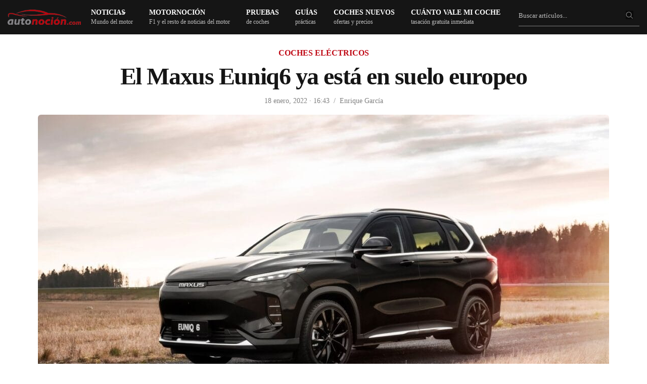

--- FILE ---
content_type: text/html; charset=UTF-8
request_url: https://www.autonocion.com/maxus-euniq6-europeo-precio/
body_size: 74635
content:
<!doctype html>
<html dir="ltr" lang="es">
<head><meta charset="UTF-8"><script>if(navigator.userAgent.match(/MSIE|Internet Explorer/i)||navigator.userAgent.match(/Trident\/7\..*?rv:11/i)){var href=document.location.href;if(!href.match(/[?&]nowprocket/)){if(href.indexOf("?")==-1){if(href.indexOf("#")==-1){document.location.href=href+"?nowprocket=1"}else{document.location.href=href.replace("#","?nowprocket=1#")}}else{if(href.indexOf("#")==-1){document.location.href=href+"&nowprocket=1"}else{document.location.href=href.replace("#","&nowprocket=1#")}}}}</script><script>class RocketLazyLoadScripts{constructor(e){this.triggerEvents=e,this.eventOptions={passive:!0},this.userEventListener=this.triggerListener.bind(this),this.delayedScripts={normal:[],async:[],defer:[]},this.allJQueries=[]}_addUserInteractionListener(e){this.triggerEvents.forEach((t=>window.addEventListener(t,e.userEventListener,e.eventOptions)))}_removeUserInteractionListener(e){this.triggerEvents.forEach((t=>window.removeEventListener(t,e.userEventListener,e.eventOptions)))}triggerListener(){this._removeUserInteractionListener(this),"loading"===document.readyState?document.addEventListener("DOMContentLoaded",this._loadEverythingNow.bind(this)):this._loadEverythingNow()}async _loadEverythingNow(){this._delayEventListeners(),this._delayJQueryReady(this),this._handleDocumentWrite(),this._registerAllDelayedScripts(),this._preloadAllScripts(),await this._loadScriptsFromList(this.delayedScripts.normal),await this._loadScriptsFromList(this.delayedScripts.defer),await this._loadScriptsFromList(this.delayedScripts.async),await this._triggerDOMContentLoaded(),await this._triggerWindowLoad(),window.dispatchEvent(new Event("rocket-allScriptsLoaded"))}_registerAllDelayedScripts(){document.querySelectorAll("script[type=rocketlazyloadscript]").forEach((e=>{e.hasAttribute("src")?e.hasAttribute("async")&&!1!==e.async?this.delayedScripts.async.push(e):e.hasAttribute("defer")&&!1!==e.defer||"module"===e.getAttribute("data-rocket-type")?this.delayedScripts.defer.push(e):this.delayedScripts.normal.push(e):this.delayedScripts.normal.push(e)}))}async _transformScript(e){return await this._requestAnimFrame(),new Promise((t=>{const n=document.createElement("script");let r;[...e.attributes].forEach((e=>{let t=e.nodeName;"type"!==t&&("data-rocket-type"===t&&(t="type",r=e.nodeValue),n.setAttribute(t,e.nodeValue))})),e.hasAttribute("src")?(n.addEventListener("load",t),n.addEventListener("error",t)):(n.text=e.text,t()),e.parentNode.replaceChild(n,e)}))}async _loadScriptsFromList(e){const t=e.shift();return t?(await this._transformScript(t),this._loadScriptsFromList(e)):Promise.resolve()}_preloadAllScripts(){var e=document.createDocumentFragment();[...this.delayedScripts.normal,...this.delayedScripts.defer,...this.delayedScripts.async].forEach((t=>{const n=t.getAttribute("src");if(n){const t=document.createElement("link");t.href=n,t.rel="preload",t.as="script",e.appendChild(t)}})),document.head.appendChild(e)}_delayEventListeners(){let e={};function t(t,n){!function(t){function n(n){return e[t].eventsToRewrite.indexOf(n)>=0?"rocket-"+n:n}e[t]||(e[t]={originalFunctions:{add:t.addEventListener,remove:t.removeEventListener},eventsToRewrite:[]},t.addEventListener=function(){arguments[0]=n(arguments[0]),e[t].originalFunctions.add.apply(t,arguments)},t.removeEventListener=function(){arguments[0]=n(arguments[0]),e[t].originalFunctions.remove.apply(t,arguments)})}(t),e[t].eventsToRewrite.push(n)}function n(e,t){let n=e[t];Object.defineProperty(e,t,{get:()=>n||function(){},set(r){e["rocket"+t]=n=r}})}t(document,"DOMContentLoaded"),t(window,"DOMContentLoaded"),t(window,"load"),t(window,"pageshow"),t(document,"readystatechange"),n(document,"onreadystatechange"),n(window,"onload"),n(window,"onpageshow")}_delayJQueryReady(e){let t=window.jQuery;Object.defineProperty(window,"jQuery",{get:()=>t,set(n){if(n&&n.fn&&!e.allJQueries.includes(n)){n.fn.ready=n.fn.init.prototype.ready=function(t){e.domReadyFired?t.bind(document)(n):document.addEventListener("rocket-DOMContentLoaded",(()=>t.bind(document)(n)))};const t=n.fn.on;n.fn.on=n.fn.init.prototype.on=function(){if(this[0]===window){function e(e){return e.split(" ").map((e=>"load"===e||0===e.indexOf("load.")?"rocket-jquery-load":e)).join(" ")}"string"==typeof arguments[0]||arguments[0]instanceof String?arguments[0]=e(arguments[0]):"object"==typeof arguments[0]&&Object.keys(arguments[0]).forEach((t=>{delete Object.assign(arguments[0],{[e(t)]:arguments[0][t]})[t]}))}return t.apply(this,arguments),this},e.allJQueries.push(n)}t=n}})}async _triggerDOMContentLoaded(){this.domReadyFired=!0,await this._requestAnimFrame(),document.dispatchEvent(new Event("rocket-DOMContentLoaded")),await this._requestAnimFrame(),window.dispatchEvent(new Event("rocket-DOMContentLoaded")),await this._requestAnimFrame(),document.dispatchEvent(new Event("rocket-readystatechange")),await this._requestAnimFrame(),document.rocketonreadystatechange&&document.rocketonreadystatechange()}async _triggerWindowLoad(){await this._requestAnimFrame(),window.dispatchEvent(new Event("rocket-load")),await this._requestAnimFrame(),window.rocketonload&&window.rocketonload(),await this._requestAnimFrame(),this.allJQueries.forEach((e=>e(window).trigger("rocket-jquery-load"))),window.dispatchEvent(new Event("rocket-pageshow")),await this._requestAnimFrame(),window.rocketonpageshow&&window.rocketonpageshow()}_handleDocumentWrite(){const e=new Map;document.write=document.writeln=function(t){const n=document.currentScript,r=document.createRange(),i=n.parentElement;let o=e.get(n);void 0===o&&(o=n.nextSibling,e.set(n,o));const a=document.createDocumentFragment();r.setStart(a,0),a.appendChild(r.createContextualFragment(t)),i.insertBefore(a,o)}}async _requestAnimFrame(){return new Promise((e=>requestAnimationFrame(e)))}static run(){const e=new RocketLazyLoadScripts(["keydown","mousemove","touchmove","touchstart","touchend","wheel"]);e._addUserInteractionListener(e)}}RocketLazyLoadScripts.run();</script>

	
	<meta name="viewport" content="width=device-width, initial-scale=1, maximum-scale=1, viewport-fit=cover">
	<link rel="profile" href="https://gmpg.org/xfn/11">
	<link rel="apple-touch-icon" sizes="120x120" href="//www.autonocion.com/assets/img/favicon/apple-touch-icon.png">
	<link rel="icon" type="image/png" sizes="32x32" href="//www.autonocion.com/assets/img/favicon/favicon-32x32.png">
	<link rel="icon" type="image/png" sizes="16x16" href="//www.autonocion.com/assets/img/favicon/favicon-16x16.png">
	<link rel="manifest" href="//www.autonocion.com/assets/img/favicon/site.webmanifest">
	<link rel="mask-icon" href="//www.autonocion.com/assets/img/favicon/safari-pinned-tab.svg" color="#5bbad5">
	<link rel="shortcut icon" href="//www.autonocion.com/assets/img/favicon/favicon.ico">
	<meta name="msapplication-config" content="//www.autonocion.com/assets/img/favicon/browserconfig.xml">
	<meta name="msapplication-TileColor" content="#151515">
	<meta name="theme-color" content="#151515">
	<meta name="robots" content="max-image-preview:large" />
	



	<meta name="twitter:card" content="summary_large_image">
<meta name="twitter:site" content="@autonocion">
<meta name="twitter:creator" content="@autonocion">
<meta name="twitter:title" content="El Maxus Euniq6 ya está en suelo europeo">
<meta name="twitter:description" content="El Maxus Euniq6 se suma a la cada vez más amplia oferta de vehículos de&hellip;">
<meta name="twitter:image" content="https://www.autonocion.com/wp-content/uploads/2022/01/maxus-euniq64.jpg">
<meta property="fb:app_id" content="279774659041014" />
<meta property="og:image:width" content="900" />
<meta property="og:image:height" content="600" />

<link rel="image_src" href="https://www.autonocion.com/wp-content/uploads/2022/01/maxus-euniq64.jpg" />

	<link rel="preload" as="image" importance="high" href="https://www.autonocion.com/wp-content/uploads/2022/01/maxus-euniq64-840x500.jpg" srcset="" /><title>El Maxus Euniq6 2022 eléctrico ya está en suelo europeo</title><link rel="preload" href="https://www.autonocion.com/wp-content/uploads/2022/01/maxus-euniq64-1130x673.jpg" as="image" imagesrcset="https://www.autonocion.com/wp-content/uploads/2022/01/maxus-euniq64-1130x673.jpg 1130w, https://www.autonocion.com/wp-content/uploads/2022/01/maxus-euniq64-840x500.jpg 840w, https://www.autonocion.com/wp-content/uploads/2022/01/maxus-euniq64-306x182.jpg 306w, https://www.autonocion.com/wp-content/uploads/2022/01/maxus-euniq64-768x457.jpg 768w, https://www.autonocion.com/wp-content/uploads/2022/01/maxus-euniq64.jpg 1300w" imagesizes="(max-width: 899px) 45vw, (max-width: 900px) 100vw, 900px" fetchpriority="high"><style id="perfmatters-used-css">.review-box,.review-box *{margin:0;padding:0;-webkit-box-sizing:border-box;-moz-box-sizing:border-box;-ms-box-sizing:border-box;box-sizing:border-box;}.review-box{margin:24px 0;background-color:#f6f6f6;padding:24px;border-radius:6px;}.review-item{margin-bottom:16px;opacity:1;-webkit-transition:all ease-in-out .2s;-moz-transition:all ease-in-out .2s;-o-transition:all ease-in-out .2s;transition:all ease-in-out .2s;}#review-box .review-item h3{font-size:18px;color:#525252;position:relative;z-index:2;line-height:20px;margin-bottom:0;font-weight:500;}#review-box.review-percentage .review-item h3,#review-box.review-percentage .review-item h3{line-height:34px;padding:0 0 8px 0;bottom:4px;margin-top:0;}.review-percentage .review-item span{position:relative;display:block;height:33px;}.review-percentage .review-item span span{bottom:0;position:absolute;background-color:#bf0713;display:block;height:2px;z-index:999;}.review-stars .review-item{background:#3a3a3a;margin-bottom:2px;overflow:hidden;padding:10px 8px;}#review-box.review-stars .review-item h5{float:left;}.review-summary{overflow:hidden;position:relative;min-height:85px;}body.rtl #review-box.review-stars .review-item h5,body.rtl .user-rate-wrap .user-rating-text{float:right;}@font-face{font-family:"FontAwesome";font-display:swap;src:url("https://www.autonocion.com/wp-content/themes/goodlife-wp/assets/css/../fonts/fontawesome-webfont.eot?v=4.7.0");src:url("https://www.autonocion.com/wp-content/themes/goodlife-wp/assets/css/../fonts/fontawesome-webfont.eot?#iefix&v=4.7.0") format("embedded-opentype"),url("https://www.autonocion.com/wp-content/themes/goodlife-wp/assets/css/../fonts/fontawesome-webfont.woff2?v=4.7.0") format("woff2"),url("https://www.autonocion.com/wp-content/themes/goodlife-wp/assets/css/../fonts/fontawesome-webfont.woff?v=4.7.0") format("woff"),url("https://www.autonocion.com/wp-content/themes/goodlife-wp/assets/css/../fonts/fontawesome-webfont.ttf?v=4.7.0") format("truetype"),url("https://www.autonocion.com/wp-content/themes/goodlife-wp/assets/css/../fonts/fontawesome-webfont.svg?v=4.7.0#fontawesomeregular") format("svg");font-weight:normal;font-style:normal;}.fa{display:inline-block;font:normal normal normal 14px/1 FontAwesome;font-size:inherit;text-rendering:auto;-webkit-font-smoothing:antialiased;-moz-osx-font-smoothing:grayscale;}@-webkit-keyframes fa-spin{0%{-webkit-transform:rotate(0deg);transform:rotate(0deg);}100%{-webkit-transform:rotate(359deg);transform:rotate(359deg);}}@keyframes fa-spin{0%{-webkit-transform:rotate(0deg);transform:rotate(0deg);}100%{-webkit-transform:rotate(359deg);transform:rotate(359deg);}}.fa-search:before{content:"";}.fa-twitter:before{content:"";}.fa-facebook-f:before,.fa-facebook:before{content:"";}.fa-table:before{content:"";}.fa-linkedin:before{content:"";}.fa-instagram:before{content:"";}.fa-send:before,.fa-paper-plane:before{content:"";}.fa-whatsapp:before{content:"";}html{line-height:1.15;-webkit-text-size-adjust:100%;}body{margin:0;}h1{font-size:2em;margin:.67em 0;}a{background-color:transparent;}b,strong{font-weight:bolder;}img{border-style:none;}button,input,optgroup,select,textarea{font-family:inherit;font-size:100%;line-height:1.15;margin:0;}button,input{overflow:visible;}button,select{text-transform:none;}button,[type="button"],[type="reset"],[type="submit"]{-webkit-appearance:button;}button::-moz-focus-inner,[type="button"]::-moz-focus-inner,[type="reset"]::-moz-focus-inner,[type="submit"]::-moz-focus-inner{border-style:none;padding:0;}button:-moz-focusring,[type="button"]:-moz-focusring,[type="reset"]:-moz-focusring,[type="submit"]:-moz-focusring{outline:1px dotted ButtonText;}fieldset{padding:.35em .75em .625em;}[type="checkbox"],[type="radio"]{box-sizing:border-box;padding:0;}[type="number"]::-webkit-inner-spin-button,[type="number"]::-webkit-outer-spin-button{height:auto;}[type="search"]{-webkit-appearance:textfield;outline-offset:-2px;}[type="search"]::-webkit-search-decoration{-webkit-appearance:none;}::-webkit-file-upload-button{-webkit-appearance:button;font:inherit;}[hidden]{display:none;}html{box-sizing:border-box;font-size:100%;}*,*::before,*::after{box-sizing:inherit;}body{margin:0;padding:0;background:#fefefe;font-family:-apple-system,BlinkMacSystemFont,"Segoe UI",Roboto,Helvetica,Arial,sans-serif,"Apple Color Emoji","Segoe UI Emoji","Segoe UI Symbol";font-weight:normal;line-height:1.6;color:#0a0a0a;-webkit-font-smoothing:antialiased;-moz-osx-font-smoothing:grayscale;}img{display:inline-block;vertical-align:middle;max-width:100%;height:auto;-ms-interpolation-mode:bicubic;}button{padding:0;appearance:none;border:0;border-radius:0;background:transparent;line-height:1;cursor:auto;}[data-whatinput='mouse'] button{outline:0;}button,input,optgroup,select,textarea{font-family:inherit;}div,dl,dt,dd,ul,ol,li,h1,h2,h3,h4,h5,h6,pre,form,p,blockquote,th,td{margin:0;padding:0;}p{margin-bottom:1rem;font-size:inherit;line-height:1.6;text-rendering:optimizeLegibility;}em,i{font-style:italic;line-height:inherit;}.subheader .fa{font-size:15px;}strong,b{font-weight:bold;line-height:inherit;}h1,.h1,h2,.h2,h3,.h3,h4,.h4,h5,.h5,h6,.h6{font-family:-apple-system,BlinkMacSystemFont,"Segoe UI",Roboto,Helvetica,Arial,sans-serif,"Apple Color Emoji","Segoe UI Emoji","Segoe UI Symbol";font-style:normal;font-weight:600;color:inherit;text-rendering:optimizeLegibility;}h1,.h1{line-height:1.15;margin-top:0;margin-bottom:1.25rem;}h2,.h2{font-size:1.375rem;line-height:1.15;margin-top:0;margin-bottom:1.25rem;}h3,.h3{font-size:1.25rem;line-height:1.15;margin-top:0;margin-bottom:1.25rem;}h4,.h4{font-size:20px;line-height:1.25;margin-top:0;margin-bottom:1.25rem;}h6,.h6{font-size:26px;line-height:1.15;margin-top:0;margin-bottom:1.25rem;font-weight:300;}@media print, screen and (min-width: 40em){h1,.h1{font-size:1.875rem;}h2,.h2{font-size:1.75rem;}h3,.h3{font-size:1.375rem;}h4,.h4{font-size:22px;}h6,.h6{font-size:26px;}}@media print, screen and (min-width: 64em){h1,.h1{font-size:2.375rem;}h2,.h2{font-size:30px;}h3,.h3{font-size:24px;}h4,.h4{font-size:22px;}h6,.h6{font-size:26px;}}a{line-height:inherit;text-decoration:none;cursor:pointer;}a:hover,a:focus{color:#0c0c0c;}a img{border:0;}.post-detail-style1 a img,.video-format-post a img{border-radius:6px;margin:8px 0px;}.post-detail-style1 .gallery .gallery-item img{border-radius:6px;}ul,ol,dl{margin-bottom:1rem;list-style-position:outside;line-height:1.6;}li{font-size:inherit;}ul{margin-left:1.25rem;list-style-type:disc;}ul ul,ol ul,ul ol,ol ol{margin-left:1.25rem;margin-bottom:0;}figure{margin:0;}.subheader{margin-top:.2rem;margin-bottom:.5rem;font-weight:normal;line-height:1.4;color:#8a8a8a;}.text-left{text-align:left;}.text-center{text-align:center;}@media print{*{background:transparent !important;color:black !important;color-adjust:economy;box-shadow:none !important;text-shadow:none !important;}table.show-for-print{display:table !important;}a,a:visited{text-decoration:underline;}a[href]:after{content:" (" attr(href) ")";}.ir a:after,a[href^='javascript:']:after,a[href^='#']:after{content:"";}tr,img{page-break-inside:avoid;}img{max-width:100% !important;}@page{margin:.5cm;}p,h2,h3{orphans:3;widows:3;}h2,h3{page-break-after:avoid;}}.row{max-width:1160px;margin-right:auto;margin-left:auto;display:flex;flex-flow:row wrap;}.row .row{margin-right:-.625rem;margin-left:-.625rem;}@media print, screen and (min-width: 40em){.row .row{margin-right:-.9375rem;margin-left:-.9375rem;}}@media print, screen and (min-width: 64em){.row .row{margin-right:-.9375rem;margin-left:-.9375rem;max-width:none;}}@media screen and (min-width: 77.5em){.row .row{margin-right:-.9375rem;margin-left:-.9375rem;}}.row .row.collapse{margin-right:0;margin-left:0;}.row.expanded{max-width:none;}.row.expanded .row{margin-right:auto;margin-left:auto;}.row:not(.expanded) .row{max-width:none;}.row.collapse > .column,.row.collapse > .columns{padding-right:0;padding-left:0;}.row.is-collapse-child,.row.collapse > .column > .row,.row.collapse > .columns > .row{margin-right:0;margin-left:0;}.column,.columns{flex:1 1 0px;padding-right:.625rem;padding-left:.625rem;min-width:0;}@media print, screen and (min-width: 40em){.column,.columns{}.home-tutos .column,.columns{padding-right:.9375rem;padding-left:.9375rem;}}@media print, screen and (min-width: 64em){.column,.columns,cat-header-container{padding-right:.9375rem;padding-left:.9375rem;}}.column.row.row,.row.row.columns{float:none;display:block;}.row .column.row.row,.row .row.row.columns{margin-right:0;margin-left:0;padding-right:0;padding-left:0;}.small-2{flex:0 0 14%;max-width:54px;}.small-6{flex:0 0 50%;max-width:50%;}.small-8{flex:0 0 66.6666666667%;max-width:66.6666666667%;}.small-12{flex:0 0 100%;max-width:100%;}@media print, screen and (min-width: 40em){.medium-4{flex:0 0 33.3333333333%;max-width:33.3333333333%;}.medium-6{flex:0 0 50%;max-width:50%;}.medium-8{flex:1;}.medium-12{flex:0 0 100%;max-width:100%;}}.row.medium-unstack > .column,.row.medium-unstack > .columns{flex:0 0 100%;}@media print, screen and (min-width: 40em){.row.medium-unstack > .column,.row.medium-unstack > .columns{flex:1 1 0px;}}@media print, screen and (min-width: 64em){.large-2{flex:0 0 16.6666666667%;max-width:16.6666666667%;}.large-3{flex:0 0 25%;max-width:25%;}.large-4{flex:0 0 33.3333333333%;max-width:33.3333333333%;}.large-12{flex:0 0 100%;max-width:100%;}}.row.large-unstack > .column,.row.large-unstack > .columns{flex:0 0 100%;}@media print, screen and (min-width: 64em){.row.large-unstack > .column,.row.large-unstack > .columns{flex:1 1 0px;}}.row.xlarge-unstack > .column,.row.xlarge-unstack > .columns{flex:0 0 100%;}@media screen and (min-width: 77.5em){.row.xlarge-unstack > .column,.row.xlarge-unstack > .columns{flex:1 1 0px;}}.hide{display:none !important;}@media screen and (max-width: 63.99875em){.show-for-large{}}.reset,.subheader ul,.menu-holder ul li.menu-item-mega-parent .thb_mega_menu_holder .thb_mega_menu,.menu-holder ul li.menu-item-mega-parent .thb_mega_menu_holder .thb_mega_menu li,.widget.widget_calendar table,.searchform fieldset,.slick-dots{margin:0;padding:0;}.cf:before,.post:before,.post-author:before,.authorpage:before,.addresses:before,.cf:after,.post:after,.post-author:after,.authorpage:after,.addresses:after{content:" ";display:table;}.cf:after,.post:after,.post-author:after,.authorpage:after,.addresses:after{clear:both;}.endcolumn [class*="column"] + [class*="column"]:last-child,.menu-holder ul li.menu-item-mega-parent .thb_mega_menu_holder .category-children > div [class*="column"] + [class*="column"]:last-child,.other_videos .row [class*="column"] + [class*="column"]:last-child,.related-posts .row [class*="column"] + [class*="column"]:last-child{float:left;}.transition,.post-gallery img,.mobile-menu li span,.mobile-menu li a,.post.post-overlay.show-excerpts .post-content,.circle_rating,input[type="text"],input[type="password"],input[type="date"],input[type="datetime"],input[type="email"],input[type="number"],input[type="search"],input[type="tel"],input[type="time"],input[type="url"],textarea,.products .product .product_thumbnail.thb_hover .product_thumbnail_hover,.products .product.product-category a div span{-webkit-transition:all 1s cubic-bezier(.25,.46,.45,.94);-moz-transition:all 1s cubic-bezier(.25,.46,.45,.94);-o-transition:all 1s cubic-bezier(.25,.46,.45,.94);transition:all 1s cubic-bezier(.25,.46,.45,.94);}.quick-transition,.thb-next-arrow,.quick_search,.quick_search.active .quick_searchform,.post .post-title h6,.post .post-bottom-meta .comment_icon,.post.carousel-listing:after,.post.post-overlay.center-title .post-gallery > a:after,.post.post-overlay.center-gradient .post-gallery > a:after,.post.post-overlay.bottom-gradient .post-gallery > a:after,.post.post-overlay.top-gradient .post-gallery > a:after,.post.post-overlay.color1-gradient .post-gallery > a:after,.post.post-overlay.color2-gradient .post-gallery > a:after,.post.post-overlay.color3-gradient .post-gallery > a:after,.post.post-overlay.color4-gradient .post-gallery > a:after,.post.post-overlay.color5-gradient .post-gallery > a:after,.post.carousel-style2,.post.carousel-style2 .post-bottom-meta,.post.carousel-style4,.post.carousel-style5 .post-content,.widget.widget_socialicons .social,.thb-category-slide .thb-category-container,.thb-category-slide .thb-slide-link,.mfp-zoom-in .mfp-with-anim,.mfp-zoom-in .mfp-iframe-scaler,.mfp-zoom-in .mfp-inline-holder,.mfp-zoom-in .mfp-close,.mfp-zoom-in.mfp-bg,.mfp-zoom-out .mfp-with-anim,.mfp-zoom-out.mfp-bg,.thb-login-form .thb-form-container,.thb-login-form .thb-form-container .thb-login,.thb-login-form .thb-form-container .thb-register,.thb-login-form .thb-form-container .thb-lost,.thb-login-form ul li a:after,.thb-login-form ul li span:after,.products .product .product_after_title .product_after_shop_loop_buttons,.products .product .product_after_title .product_after_shop_loop_price,.btn,.button,input[type=submit]{-moz-transition:all .25s cubic-bezier(.25,.46,.45,.94);-o-transition:all .25s cubic-bezier(.25,.46,.45,.94);}.linear-quick-transition,.thb-next-arrow .bar,a,.post .post-gallery img,.post.format-gallery .post-gallery > a:after,.post.format-gallery .post-gallery > a:before,.post.format-video .post-gallery > a:after,.post.format-video .post-gallery > a:before,.widget.widget_socialcounter ul li a .fa,.slick,.slick:after,.slick-list,.slick-nav,.slick-dots li button,.post-title-bullets li button span{-webkit-transition:all .25s linear;-moz-transition:all .25s linear;-o-transition:all .25s linear;transition:all .25s linear;}.row{margin-left:auto;}.row:before{content:none;}.row.mpc-row{display:flex;}.row.thb-arrow-enabled,.row.thb-divider-enabled,.row.thb-overlay-enabled{position:relative;}.row.thb-divider-enabled > .columns,.row.thb-overlay-enabled > .columns{z-index:2;}.row.vc_row:before{content:none;}.row.vc_row:not(.vc_inner){margin:0 auto;width:100%;}@media only screen and (min-width: 40.063em){.row{}.home-tutos.row{padding:0px;}}@media only screen and (min-width: 40.063em){.row.style5-container{padding:0 25px;max-width:79.375em;}}.row .row.vc_row.max_width{margin:0 auto;}.row.row-o-full-height{display:flex;min-height:100vh;}@media screen and (-ms-high-contrast: active), (-ms-high-contrast: none){.row.row-o-full-height{height:100vh;}}.row.row-o-columns-bottom{align-items:flex-end;}.row.row-o-columns-middle{align-items:center;}.row.row-o-content-middle .vc_column-inner{display:flex;align-items:center;}.row.row-o-content-middle .vc_column-inner{display:flex;flex-direction:column;justify-content:center;}.row.top-padding{padding-top:24px;}.row.grid{margin:0;padding:0;}@media only screen and (min-width: 80em){.row.grid{margin:0 -1px;}}.row.grid .columns{padding:0 1px;}.row.grid .columns .post{margin-bottom:2px;}.row.grid .row{margin:0 -1px;padding:0;}.row.post-carousel-style2{margin:0;}.row.post-carousel-style2 .columns{flex:1;display:flex;}.row.post-carousel-style2 .columns .post{margin-bottom:0;width:100%;}.row.post-carousel-style2 .slick-track{display:flex;}.row.post-carousel-style2.grid{margin:0;}.row.post-carousel-style2.grid .columns{padding:0;}.row.full-width-row{width:100%;margin-left:auto;margin-right:auto;max-width:100%;}.row.no-row-padding{padding:0;}.row.no-padding{margin:auto;}.row.no-padding > .columns,.row.no-padding .owl-item > .columns{padding:0;}.row.full-height-content > .table{width:100%;}.row.max_width{max-width:76.875em !important;padding:0;margin:0 auto;}@media only screen and (min-width: 40.063em){.row.max_width{padding:0 15px;}}.row.video_bg{overflow:hidden;}.row .thb-divider-container{position:absolute;top:auto;bottom:0;left:0;z-index:1;width:100%;-webkit-transform:translateZ(0);-moz-transform:translateZ(0);-ms-transform:translateZ(0);-o-transform:translateZ(0);transform:translateZ(0);pointer-events:none;}.row .thb-divider-container .thb-svg-divider{width:100%;left:0;bottom:-1px;height:100%;position:absolute;}.row .thb-divider-container[data-position="top"]{top:-1px;bottom:auto;transform:rotate(180deg);}.row .thb-divider-container[data-position="top"] .thb-svg-divider{bottom:auto;top:-1px;}.row .thb-divider-container.second[data-position="both"]{top:-1px;bottom:auto;transform:rotate(180deg);}.row .thb-divider-container.second[data-position="both"] .thb-svg-divider{bottom:auto;top:-1px;}.row .thb-divider-container.waves_opacity .thb-svg-divider path:nth-child(2){fill-opacity:.15;}.row .thb-divider-container.waves_opacity .thb-svg-divider path:nth-child(3){fill-opacity:.3;}.custom_scroll{overflow:hidden;height:100%;position:relative;}img:not([src]):not([srcset]){visibility:hidden;}.table{display:flex;align-items:normal;}.table > div{width:100%;}.lazyloaded{opacity:1;-webkit-transition:opacity .25s cubic-bezier(.25,.46,.45,.94);-moz-transition:opacity .25s cubic-bezier(.25,.46,.45,.94);-o-transition:opacity .25s cubic-bezier(.25,.46,.45,.94);transition:opacity .25s cubic-bezier(.25,.46,.45,.94);}html{height:100%;}body{color:#525252;background:#fff;position:static;scroll-behavior:smooth;}body div,body dl,body dt,body dd,body ul,body ol,body li,body pre,body form,body p,body th,body td{font-size:inherit;font-family:inherit;}body p{font-style:normal;font-size:18px;font-weight:400;line-height:1.75em;}body strong{font-weight:600;}body h3 strong{font-weight:700;}figure{margin:0;}table{border-collapse:collapse;border-spacing:0;}p{word-spacing:.001em;font-feature-settings:"kern" 1;font-kerning:normal;}a{outline:0;color:#525252;}a:focus{color:#080808;}.post-detail-style1 .post-content a,.page-portada a,.page-sinportada a{color:#bf0713;}.single-format-standard .post-content a:hover{color:#bf0713;text-decoration:underline;}h1,h2,h3,h4,h5,h6,h4.pruebas_coches a{color:#151515;margin-top:0;letter-spacing:-.03em;font-weight:700;text-rendering:geometricPrecision;-webkit-font-smoothing:antialiased;}h2 span,h3 span,h4 span,h5 span,h6 span{background:#fff;padding-right:16px;}h3.related-title span{background:#151515;}#wrapper{position:relative;min-height:100vh;width:100%;margin:0 auto;display:flex;flex-direction:row;scroll-behavior:smooth;min-height:100%;}#wrapper [role="main"]{position:relative;overflow:hidden;z-index:10;}#wrapper [role="main"] > .row{background:#fff;}#wrapper #content-container{display:flex;flex-direction:column;min-height:100vh;width:100%;-webkit-transition:all .45s cubic-bezier(.25,.46,.45,.94);-moz-transition:all .45s cubic-bezier(.25,.46,.45,.94);-o-transition:all .45s cubic-bezier(.25,.46,.45,.94);transition:all .45s cubic-bezier(.25,.46,.45,.94);}#wrapper #content-container .click-capture{position:absolute;z-index:998;top:0;right:0;width:0;height:0;background:rgba(0,0,0,.25);content:"";filter:progid:DXImageTransform.Microsoft.Alpha(Opacity=0);opacity:0;-webkit-transition:opacity .45s cubic-bezier(.25,.46,.45,.94);-moz-transition:opacity .45s cubic-bezier(.25,.46,.45,.94);-o-transition:opacity .45s cubic-bezier(.25,.46,.45,.94);transition:opacity .45s cubic-bezier(.25,.46,.45,.94);will-change:opacity;}.thb-dark-mode-on .post.blog-post .entry-title,.thb-dark-mode-on .related-posts .related-title{border-bottom-color:rgba(255,255,255,.25);}.thb-dark-mode-on .shop_table thead tr th{color:rgba(255,255,255,.8);}.thb-dark-mode-on .shop_table tbody tr,.thb-dark-mode-on .shop_table thead tr,.thb-dark-mode-on .cart_totals h2,.thb-dark-mode-on #order_review_heading{border-color:rgba(255,255,255,.25);}.thb-dark-mode-on .shop_table tbody tr,.thb-dark-mode-on .cart_totals .shop_table tbody tr,.thb-dark-mode-on .cart_totals .shop_table tfoot tr,.thb-dark-mode-on .shop_table.woocommerce-checkout-review-order-table tbody tr,.thb-dark-mode-on .shop_table.woocommerce-checkout-review-order-table tfoot tr,.thb-dark-mode-on .shop_table.order_details tbody tr,.thb-dark-mode-on .shop_table.order_details tfoot tr,.thb-dark-mode-on .shop_table.customer_details tbody tr,.thb-dark-mode-on .shop_table.customer_details tfoot tr{border-color:rgba(255,255,255,.2);}.thb-dark-mode-on .cart_totals .shop_table,.thb-dark-mode-on .shop_table.woocommerce-checkout-review-order-table,.thb-dark-mode-on .shop_table.order_details,.thb-dark-mode-on .shop_table.customer_details,.thb-dark-mode-on .shop_table tfoot{color:rgba(255,255,255,.8);}h1,h2,h3,h4,h5,h6{margin-bottom:18px;}h5,h6{line-height:1.35;}h6{margin-bottom:10px;}ul,ol{margin-left:0;list-style-position:inside;font-size:inherit;}ul ul,ul ol,ol ul,ol ol{margin-left:15px;}ul li,ol li{margin-bottom:10px;font-size:18px;}ul li:last-child,ol li:last-child{margin:0;}.subheader{line-height:40px;direction:ltr;margin-top:0;margin-bottom:0;position:relative;z-index:12;width:100%;display:flex;align-items:center;}.rtl .subheader > .row{direction:rtl;}.rtl .subheader > .row .text-right{text-align:left;}.subheader ul{font-size:11px;}.subheader ul > li{margin:0;padding:0;display:inline-block;}.subheader ul > li > span{display:inline-flex;padding:0 0 0 5px;line-height:40px;font-weight:600;}@media only screen and (min-width: 80em){.subheader ul > li > span{padding:0 0 0 10px;}}.subheader ul > li > a{display:inline-flex;padding:0 5px;line-height:40px;}.subheader ul > li > a .fa{margin-left:5px;}@media only screen and (min-width: 80em){.subheader ul > li > a{padding:0 10px;}}.subheader ul > li .sub-menu{top:100%;left:0;z-index:10;text-align:left;}.subheader ul > li .sub-menu li a{display:block;font-size:10px;line-height:39px;padding:0 15px;min-width:160px;border-bottom:1px solid transparent;}.subheader ul > li .sub-menu li a .fa{min-width:10px;margin-left:0;margin-right:12px;}.subheader ul > li .sub-menu li:last-child a{border-bottom:0 !important;}.subheader.dark{background:#080808;border-bottom:1px solid rgba(255,255,255,.1);}.subheader.dark .page-title{color:#fff;}.subheader.dark .page-title:before{background:rgba(255,255,255,.25);}.subheader.dark .share-article-vertical .social{background:rgba(255,255,255,.2);color:#fff;}.subheader.dark .mobile-toggle-holder .mobile-toggle span{background:#fff;}.subheader.dark ul > li{color:rgba(255,255,255,.8);}.subheader.dark ul > li > a{color:rgba(255,255,255,.8);}.subheader.dark ul > li > a:hover{color:white;}.subheader.dark ul > li .sub-menu{background:#1b1b1b;}.subheader.dark ul > li .sub-menu li a{border-bottom:1px solid rgba(255,255,255,.05);}.subheader.light{background:#fff;border-bottom:1px solid rgba(0,0,0,.05);}.subheader.light .page-title{color:#fff;}.subheader.light .page-title:before{background:rgba(0,0,0,.25);}.subheader.light .share-article-vertical .social{color:#fff;}.subheader.light ul > li a{color:rgba(0,0,0,.85);}.subheader.light ul > li a:hover{color:black;}.subheader.light ul > li .sub-menu{background:#fff;border:1px solid rgba(0,0,0,.08);}.subheader.light ul > li .sub-menu li a{border-bottom:1px solid rgba(0,0,0,.08);}.subheader.fixed{position:fixed;top:-1px;left:0;width:100%;z-index:30;margin:0;-webkit-transform:translateZ(0);-moz-transform:translateZ(0);-ms-transform:translateZ(0);-o-transform:translateZ(0);transform:translateZ(0);-webkit-transform:translateY(-100%);-moz-transform:translateY(-100%);-ms-transform:translateY(-100%);-o-transform:translateY(-100%);transform:translateY(-100%);-webkit-transition:all .35s linear;-moz-transition:all .35s linear;-o-transition:all .35s linear;transition:all .35s linear;will-change:transform;}.subheader.fixed .logo{display:flex;align-items:center;text-align:left;}.subheader.fixed .logo .logolink{display:inline-block;line-height:1;}.subheader.fixed .logo .logolink .logoimg{max-height:21px;}.subheader.fixed .logo .page-title{display:inline-block;overflow:hidden;text-overflow:ellipsis;font-size:13px;font-weight:600;position:relative;vertical-align:middle;white-space:nowrap;text-transform:none;flex:1;}@media only screen and (min-width: 80em){.subheader.fixed .logo .page-title{max-width:600px;}}.subheader.fixed .text-center{position:static;}.subheader.fixed .menu-holder .sf-menu > li{padding:0;margin:0;}.subheader.fixed .menu-holder .sf-menu > li > a{font-size:12px;font-weight:400;padding:0 5px;}@media only screen and (min-width: 64.063em){.subheader.fixed .menu-holder .sf-menu > li > a{padding:0 9px;}}.subheader.fixed .menu-holder .sf-menu > li .sub-menu:not(.thb_mega_menu){padding:0;left:-30px;}.subheader.fixed .menu-holder .sf-menu > li .sub-menu:not(.thb_mega_menu) a{line-height:39px;}.subheader.fixed .menu-holder ul.sf-menu:not(.secondary){height:50px;}.subheader.fixed .sf-menu:not(.social-submenu) > li > a{line-height:50px;}.subheader.fixed .sf-menu:not(.social-submenu) > li > a .fa{line-height:50px;}.subheader.fixed .share-article-vertical{float:right;}.subheader.fixed > .row{position:relative;}.subheader.fixed > .row .progress{display:block;position:absolute;bottom:-2px;left:-15px;height:4px;right:-15px;background:#bf0713;-webkit-transform-origin:0 100%;-moz-transform-origin:0 100%;-ms-transform-origin:0 100%;-o-transform-origin:0 100%;transform-origin:0 100%;}.rtl .subheader.fixed > .row .progress{-webkit-transform-origin:100% 100%;-moz-transform-origin:100% 100%;-ms-transform-origin:100% 100%;-o-transform-origin:100% 100%;transform-origin:100% 100%;}.subheader.fixed .mobile-fixed-header .mobile-icon-holder{justify-content:flex-start;}.subheader .row:not(.full-width-row){flex:1;}.inline-social-icons,.subheader.fixed .share-article-vertical,.product-page .product-information .share-article-vertical{width:auto;padding:5px 0;position:static;}.inline-social-icons .social,.subheader.fixed .share-article-vertical .social,.product-page .product-information .share-article-vertical .social{float:left;border:0;width:40px;height:36px;line-height:38px;border-radius:3px;font-size:12px;margin-left:7px;}.inline-social-icons .social span,.subheader.fixed .share-article-vertical .social span,.product-page .product-information .share-article-vertical .social span{top:0;left:0;width:40px;height:36px;font-size:12px;line-height:38px;border-radius:3px;}.header{width:100%;height:auto;z-index:11;position:relative;line-height:1;}.header .logo{display:flex;justify-content:center;align-items:center;}@media only screen and (min-width: 64.063em){.header .logo{justify-content:flex-start;}}.header .logo .logolink{display:inline-flex;flex-shrink:0;align-items:center;}.header .logo .logoimg{max-height:30px;}.header.dark .mobile-toggle-holder .mobile-toggle span{background:#fff;}@media only screen and (min-width: 64.063em){.mobile-icon-holder,.mobile-share-holder{display:none;}}.mobile-icon-holder .quick_search.active,.mobile-share-holder .quick_search.active{background:transparent;}.menu-holder{position:relative;justify-content:space-between;}.subheader .menu-holder{position:static;}.menu-holder.style1{width:100%;}.menu-holder.style2{width:100%;}.header.style1 .logo .logolink{padding:20px 0;}@media only screen and (min-width: 64.063em){.header.style2{padding-top:10px;}}.header.style2 .logo{justify-content:center;}.header.style2 .logo .logolink{padding:20px 0;}@media only screen and (min-width: 64.063em){.header.style2 .logo{justify-content:center;}}.header.style2 .menu-holder{border-top:1px solid #f0f0f0;border-bottom:1px solid #f0f0f0;margin-top:10px;position:relative;justify-content:center;}.header.style2 .menu-holder > ul > li{padding:10px 0;}.header.style2 .menu-right-content{margin-left:30px;}.header.style2 .mobile-share-holder{text-align:right;}.header.style2.dark .menu-holder{border-color:rgba(255,255,255,.15);}.header.style3 #menu_width{display:flex;justify-content:center;position:relative;width:100%;}@media only screen and (min-width: 64.063em){.header.style3 #menu_width{justify-content:flex-start;}}.header.style3 .logo .logolink{padding:12px 0;}.header.style3 .menu-holder{position:static;flex:1;margin-left:30px;}@media only screen and (min-width: 64.063em){.header.style3 .menu-holder{display:inline-block;}}@media only screen and (min-width: 80em){.header.style3 .menu-holder{margin-left:20px;}}.header.style3 .menu-holder .sf-menu{height:auto;}@media only screen and (min-width: 64.063em){.header.style4 > .row{padding:0;margin:0;max-width:100%;}.header.style4 > .row > .columns{padding:0;}}@media only screen and (min-width: 64.063em){.header.style5 > .row{padding:0;margin:0;max-width:100%;}.header.style5 > .row > .columns{padding:0;}}.header.style6 .mobile-icon-holder,.header.style6 .mobile-share-holder{display:block;}.header.style7 > .row{justify-content:space-between;}.header.dark .mobile-toggle,.header.dark .menu-holder ul.sf-menu:not(.secondary) > li > a,.header.dark .quick_cart{color:#fff;}.header > .row{display:flex;align-items:center;flex-wrap:wrap;line-height:1;padding:0;}.mobile-toggle-holder{cursor:pointer;align-items:flex-start;display:inline-flex;}.mobile-toggle-holder .mobile-toggle{display:inline-flex;width:29px;height:27px;position:relative;}.mobile-toggle-holder .mobile-toggle span{display:block;position:absolute;width:20px;height:2px;background:#0a0a0a;border-radius:1px;content:" ";left:5px;}.mobile-toggle-holder .mobile-toggle span:nth-child(1){top:8px;width:25px;}.mobile-toggle-holder .mobile-toggle span:nth-child(2){top:14px;width:18px;}.mobile-toggle-holder .mobile-toggle span:nth-child(3){top:20px;width:25px;}.dark-menu .mobile-toggle-holder .mobile-toggle span{background:#fff;}.menu-holder{display:none;}@media only screen and (min-width: 64.063em){.menu-holder{display:inline-flex;}}.menu-holder.style1{border-bottom:2px solid rgba(0,0,0,.08);justify-content:space-between;}.menu-holder.style7 .mobile-toggle-holder{height:100%;width:60px;justify-content:center;border-right:1px solid #dedede;}.menu-holder.dark ul.sf-menu > li > a{color:#fff;}.menu-holder.dark ul.sf-menu > li > a:hover{color:#bf0713;}.menu-holder.dark.style1{border-bottom:0;padding:0 25px;}.menu-holder ul{display:inline-flex;list-style:none;margin:0;padding:0;}.menu-holder ul li{display:inline-block;padding:0;}.menu-holder ul li a{background:none;}.menu-holder ul li a .fa{margin-right:7px;}.menu-holder ul li.menu-item-mega-parent .thb_mega_menu_holder > .row{width:100%;margin-left:auto;margin-right:auto;margin-top:0;margin-bottom:0;max-width:75rem;}.menu-holder ul li.menu-item-mega-parent .thb_mega_menu_holder > .row > .columns{padding:0;}.menu-holder ul li .sub-menu{background:#000;padding:18px 30px;-webkit-box-shadow:0 2px 1px rgba(0,0,0,.25);-moz-box-shadow:0 2px 1px rgba(0,0,0,.25);box-shadow:0 2px 1px rgba(0,0,0,.25);text-align:left;min-width:255px;will-change:opacity;color:#fff;border-top:2px solid #3b3b3b;border-bottom:2px solid #bf0713;}.menu-holder ul li .sub-menu .sub-menu{top:-10px;left:100%;}.menu-holder ul li .sub-menu li{display:block;padding:0;margin:0;}.menu-holder ul li .sub-menu li a{vertical-align:middle;font-size:14px;font-weight:500;display:block;line-height:43px;white-space:nowrap;color:#fff;}ul.sub-menu li.menu-item a:hover{border-bottom:1px solid #bf0713;}.menu-holder ul.sf-menu{display:inline-flex;}.menu-holder ul.sf-menu:not(.secondary){height:55px;}.menu-holder ul.sf-menu > li{display:inline-flex;min-height:100%;align-items:center;margin:0 32px 0 0;padding:16px 0px;transition:background-color .5s ease;line-height:1.3;}@media only screen and (min-width: 80em){.menu-holder ul.sf-menu > li{margin:0 32px 0 0;line-height:1.3;}}.menu-holder ul.sf-menu > li > a{font-size:14px;text-transform:uppercase;font-weight:700;white-space:nowrap;}.menu-holder ul.sf-menu > li > a:hover{background:none !important;}.menu-holder ul.sf-menu > li:last-child{margin-right:0;}#navholder > .row{background:#fff;}.sf-menu .menu-item-has-children{position:relative;}.sf-menu .menu-item-has-children > a:after{display:inline-block;content:"";font-family:FontAwesome;margin-left:10px;vertical-align:middle;font-size:11px;position:absolute;top:20px;margin-left:-22px;}.subheader .sf-menu .menu-item-has-children > a:after{margin-left:5px;font-size:9px;}.sf-menu .sub-menu{display:none;position:absolute;top:100%;left:-30px;z-index:20;}.sf-menu .sub-menu li{display:block;white-space:nowrap;}.sf-menu .sub-menu .sub-menu{top:-10px;left:100%;}.menu-right-content{float:right;}.menu-right-content > div + div{padding-left:10px;}@media only screen and (min-width: 64.063em){.menu-right-content > div + div{padding-left:15px;}}#mobile-menu{position:fixed;top:0;height:100%;z-index:99;padding:0px 12px 12px 12px;width:280px;background:#fff;overflow:hidden;left:0;will-change:transform;-webkit-transform:translateX(-280px);-moz-transform:translateX(-280px);-ms-transform:translateX(-280px);-o-transform:translateX(-280px);transform:translateX(-280px);-webkit-transition:all .35s cubic-bezier(.25,.46,.45,.94);-moz-transition:all .35s cubic-bezier(.25,.46,.45,.94);-o-transition:all .35s cubic-bezier(.25,.46,.45,.94);transition:all .35s cubic-bezier(.25,.46,.45,.94);}.touch #mobile-menu{overflow-x:hidden !important;overflow-y:scroll !important;-ms-overflow-style:-ms-autohiding-scrollbar !important;-webkit-overflow-scrolling:touch !important;}@media only screen and (min-width: 40.063em){#mobile-menu{width:380px;padding:20px 10px 20px 20px;left:0;-webkit-transform:translateX(-380px);-moz-transform:translateX(-380px);-ms-transform:translateX(-380px);-o-transform:translateX(-380px);transform:translateX(-380px);}}.open-menu #mobile-menu{visibility:visible;-webkit-transform:translateX(0);-moz-transform:translateX(0);-ms-transform:translateX(0);-o-transform:translateX(0);transform:translateX(0);}.admin-bar #mobile-menu{padding-top:46px;}@media screen and (min-width: 783px){.admin-bar #mobile-menu{padding-top:32px;}}#mobile-menu .social-links{padding:20px 15px 15px 0px;text-align:center;}@media only screen and (min-width: 40.063em){#mobile-menu .social-links{padding:30px 15px 25px;}}#mobile-menu .social-links a{color:#080808;margin:0 7px;}#mobile-menu .menu-footer{text-align:center;padding:0 15px 0 0;font-size:13px;line-height:16px;color:#080808;}#mobile-menu .menu-footer p{font-size:inherit;}#mobile-menu .menu-footer p:last-child{margin:0;}#mobile-menu .select-wrapper{margin:0;border:0;width:100%;border-bottom:1px solid #f0f0f0;}#mobile-menu .select-wrapper select{height:42px;font-size:10px;padding:9px 34px 9px 0;}#mobile-menu .select-wrapper:after{top:15px;}#mobile-menu .login-links{padding:20px 0;font-size:10px;font-weight:600;text-transform:uppercase;text-align:center;border-bottom:1px solid #f0f0f0;}#mobile-menu .login-links span{margin-right:10px;}#mobile-menu .login-links .logout_link{text-decoration:underline;}#mobile-menu .custom_scroll .ps__scrollbar-x-rail{display:none;}#mobile-menu.style2{background:#0a0a0a;}#mobile-menu.style2 .mobile-menu{background:transparent;}#mobile-menu.style2 .mobile-menu li a{font-size:21px;line-height:1;text-transform:none;color:#fff;border-bottom-color:rgba(255,255,255,.1);font-weight:200;}#mobile-menu.style2 .mobile-menu li a .fa{display:none;}#mobile-menu.style2 .mobile-menu li a span{width:20px;height:20px;top:50%;margin-top:-10px;padding:0;}#mobile-menu.style2 .mobile-menu li a span div{height:1px;display:block;width:7px;position:absolute;left:8px;top:7px;background:#fff;}#mobile-menu.style2 .mobile-menu li a span div:nth-child(1){-webkit-transform-origin:0% 0%;-moz-transform-origin:0% 0%;-ms-transform-origin:0% 0%;-o-transform-origin:0% 0%;transform-origin:0% 0%;-webkit-transform:rotateZ(45deg);-moz-transform:rotateZ(45deg);-ms-transform:rotateZ(45deg);-o-transform:rotateZ(45deg);transform:rotateZ(45deg);}#mobile-menu.style2 .mobile-menu li a span div:nth-child(2){left:auto;right:3px;-webkit-transform-origin:100% 0%;-moz-transform-origin:100% 0%;-ms-transform-origin:100% 0%;-o-transform-origin:100% 0%;transform-origin:100% 0%;-webkit-transform:rotateZ(-45deg);-moz-transform:rotateZ(-45deg);-ms-transform:rotateZ(-45deg);-o-transform:rotateZ(-45deg);transform:rotateZ(-45deg);}#mobile-menu.style2 .mobile-menu li a.active span{transform:rotateX(180deg);}#mobile-menu.style2 .mobile-menu .sub-menu{border-bottom-color:rgba(255,255,255,.1);padding:15px 0 15px 20px;}#mobile-menu.style2 .mobile-menu .sub-menu a{border:0;padding:12px 0;font-size:18px;}#mobile-menu.style2 .mobile-menu.secondary{border-bottom:1px solid rgba(255,255,255,.1);padding:20px 0;}#mobile-menu.style2 .mobile-menu.secondary a{font-weight:600;font-size:11px;text-transform:uppercase;}#mobile-menu.style2 .social-links{padding-top:30px;}#mobile-menu.style2 .social-links a{color:#fff;display:inline-block;width:48px;height:48px;line-height:45px;font-size:23px;text-align:center;border:1px solid rgba(255,255,255,.4);border-radius:29px;margin:0 3px;}#mobile-menu.style2 .social-links a:hover{background:#fff;border-color:#fff;}#mobile-menu.style2 .social-links a.facebook:hover{color:#3b5998;}#mobile-menu.style2 .social-links a.google:hover{color:#dd4b39;}#mobile-menu.style2 .social-links a.google-plus:hover{color:#dd4b39;}#mobile-menu.style2 .social-links a.linkedin:hover{color:#007bb6;}#mobile-menu.style2 .social-links a.pinterest:hover{color:#cb2027;}#mobile-menu.style2 .social-links a.twitter:hover{color:#00aced;}#mobile-menu.style2 .social-links a.instagram:hover{color:#3f729b;}#mobile-menu.style2 .social-links a.vk:hover{color:#45668e;}#mobile-menu.style2 .social-links a.tumblr:hover{color:#35465c;}#mobile-menu.style2 .social-links a.xing:hover{color:#cfdc00;}#mobile-menu.style2 .social-links a.soundcloud:hover{color:#f80;}#mobile-menu.style2 .social-links a.dribbble:hover{color:#ea4c89;}#mobile-menu.style2 .social-links a.youtube:hover{color:#e52d27;}#mobile-menu.style2 .social-links a.youtube-play:hover{color:#e52d27;}#mobile-menu.style2 .social-links a.spotify:hover{color:#7ab800;}#mobile-menu.style2 .social-links a.behance:hover{color:#1769ff;}#mobile-menu.style2 .social-links a.deviantart:hover{color:#4e6252;}#mobile-menu.style2 .social-links a.vimeo:hover{color:#1ab7ea;}#mobile-menu.style2 .social-links a.rss:hover{color:#f26522;}#mobile-menu.style2 .social-links a.twitch:hover{color:#6441a5;}#mobile-menu.style2 .social-links a.whatsapp:hover{color:#25d366;}#mobile-menu.style2 .social-links a.snapchat:hover{color:#fffc00;}#mobile-menu.style2 .menu-footer{color:#bfbfbf;}#mobile-menu.style2 .menu-footer p{color:inherit;}#mobile-menu.style2 .mobile-top{display:flex;justify-content:flex-end;align-items:center;padding:0 10px 0 0;margin-bottom:10px;position:relative;display:none;}#mobile-menu.style2 .mobile-top .thb-close{position:absolute;top:50%;left:0;display:flex;justify-content:center;align-items:center;width:30px;height:30px;color:#fff;-webkit-transform:translateY(-50%);-moz-transform:translateY(-50%);-ms-transform:translateY(-50%);-o-transform:translateY(-50%);transform:translateY(-50%);}#mobile-menu.style2 .mobile-top .thb-close svg{width:30px;display:block;position:relative;top:1px;left:-8px;}#mobile-menu.style2 .mobile-top .thb-close svg g{stroke:#fff;}#mobile-menu.style2 .mobile-top .login-links{display:inline-flex;padding:0;border:0;font-size:12px;color:#fff;}#mobile-menu.style2 .mobile-top .login-links a{color:#fff;}#mobile-menu.style2 .mobile-top .select-wrapper{width:auto;min-width:0;display:inline-flex;border:0;margin-left:20px;}#mobile-menu.style2 .mobile-top .select-wrapper select{background:none;border:0;padding:0 15px 0 0;color:#fff;font-size:12px;}#mobile-menu.style2 .mobile-top .select-wrapper:after{color:#fff;right:0;}.mobile-menu{list-style:none;margin:0;padding:0 10px 0 0;width:100%;clear:left;background:#fff;-webkit-backface-visibility:hidden;-moz-backface-visibility:hidden;-ms-backface-visibility:hidden;-o-backface-visibility:hidden;backface-visibility:hidden;}.mobile-menu.secondary{padding-top:20px;padding-right:0;display:flex;flex-flow:row wrap;}.mobile-menu.secondary li{flex:0 0 50%;overflow:hidden;text-overflow:ellipsis;}.mobile-menu.secondary li:nth-child(even){padding-left:10px;}.mobile-menu.secondary a{border:none;font-size:10px;font-weight:500;padding:8px 0 7px;text-transform:uppercase;}.mobile-menu li{margin:0;}.mobile-menu li span{display:block;position:absolute;height:48px;padding:16px 0 16px 17px;top:0;right:0;}.mobile-menu li span .fa{vertical-align:middle;width:16px;height:16px;line-height:16px;text-align:center;font-size:10px;background:#e6e6e6;font-weight:400;color:#fff;}.mobile-menu li span:hover .fa{background:#080808;}.rtl .mobile-menu li span{right:auto;left:0;}.mobile-menu li a{display:block;line-height:12px;font-size:12px;font-weight:600;color:#080808;position:relative;text-transform:uppercase;padding:19px 0 16px;}.mobile-menu li a.active span .fa{background:#080808;}.mobile-menu li a.active span .fa-plus:before{content:"";}.mobile-menu .sub-menu{display:none;list-style:none;margin:0;padding:0 0 0 10px;border-bottom:1px solid #f0f0f0;}.mobile-menu .sub-menu .sub-menu{padding:0 0 0 10px;}.mobile-menu .sub-menu li a{text-transform:none;padding-left:0;font-weight:400;font-size:11px;}.mobile-menu .sub-menu li a.active{background:#fff;}.mobile-menu .sub-menu li:last-child a{border:0;}.breadcrumb-container .row{max-width:1230px !important;margin:0 auto;width:100%;}.breadcrumb-container .trail-items li:after,.breadcrumb-container .trail-items span:after,.post-detail-style1 .post-bottom-meta .time:after,.single-format-video .time:after{display:inline-block;content:"/";margin:0px 8px;font-size:14px;position:relative;top:0px;color:#808080;}.post-header.small .breadcrumb-container .row{padding:0 20px;}@media only screen and (min-width: 40.063em){.post-header.small .breadcrumb-container .row{padding:0 30px;}}.post{margin-bottom:32px;position:relative;}.post .thb-post-bottom-meta{display:none;}.post .post-content{float:none;}.post .post-content > .row{background:#fff;display:-webkit-flex;-webkit-flex-flow:row wrap;padding:0;}.post .post-content p:last-child{margin-bottom:0;}.post .post-content p a{color:#bf0713;}.post .post-content p a:hover{background:#fff;color:#080808;}.post .post-gallery{position:relative;-webkit-transform:translateZ(0);-moz-transform:translateZ(0);-ms-transform:translateZ(0);-o-transform:translateZ(0);transform:translateZ(0);}.post .post-gallery img{width:100%;height:100%;object-fit:cover;border-radius:6px;}.post .post-gallery > a{display:block;overflow:hidden;}.post .post-gallery img{width:100%;-webkit-backface-visibility:hidden;-moz-backface-visibility:hidden;-ms-backface-visibility:hidden;-o-backface-visibility:hidden;backface-visibility:hidden;will-change:opacity;}.post .post-gallery .post-content img{width:auto;}.post .post-title.page-title{margin-top:30px;}.post .post-title .entry-title{word-break:break-word;margin-bottom:8px;-webkit-text-size-adjust:100%;}.post .post-title .entry-title a:hover{color:#bf0713;}.post .post-title h1{display:block;font-size:26px;}@media only screen and (min-width: 40.063em){.post .post-title h1{font-size:34px;}}@media only screen and (min-width: 64.063em){.post .post-title h1{font-size:48px;line-height:1.1;}}.post .post-title a{color:#151515;}.post .post-title .post-bottom-meta{text-align:center;margin-bottom:0;width:100%;justify-content:center;}.post .post-title .post-bottom-meta span,.post .post-title .post-bottom-meta time{margin-right:0;}.post .post-title .post-bottom-meta .time{font-size:14px;color:#808080;}.post .post-category{text-transform:uppercase;font-weight:600;color:rgba(8,8,8,.8);font-size:10px;line-height:1;letter-spacing:.05em;}.post .post-category a{color:rgba(8,8,8,.8);}.post .post-bottom-meta{color:#808080;font-size:14px;margin-bottom:8px;display:flex;align-items:center;width:100%;}.post .post-bottom-meta a{color:#808080;}.post .post-bottom-meta svg{vertical-align:middle;fill:rgba(0,0,0,.4);}.post .post-bottom-meta .comment_icon{margin-right:3px;}.post .post-bottom-meta .comment_icon{width:10px;height:10px;}.post .post-bottom-meta a:hover{color:#bf0713;}.post .post-bottom-meta a:hover .comment_icon{fill:#bf0713;}.post .post-bottom-meta span,.post .post-bottom-meta time{margin-right:5px;}@media only screen and (min-width: 40.063em){.post .post-bottom-meta span,.post .post-bottom-meta time{margin-right:7px;}}.post .post-bottom-meta span:last-child,.post .post-bottom-meta time:last-child{margin-right:0 !important;}.post .post-bottom-meta .time{font-weight:500;}.post .post-bottom-meta .author{font-weight:500;}.post .post-bottom-meta .author [rel=author]{color:#808080;font-size:14px;}.post .post-bottom-meta .author:not(.hide) + .time{margin-left:4px;}.post .post-bottom-meta .author:not(.hide) + .time:before{content:"-";display:inline-block;margin-right:4px;}.post.blog-post{margin-bottom:0;}.post.blog-post .post-gallery{margin-bottom:0px;}@media only screen and (min-width: 40.063em){.post.blog-post .post-gallery{margin-bottom:0px;}}.post.blog-post .post-gallery > a:after,.post.blog-post .post-gallery > a:before{display:none;}.post.blog-post .post-content{margin-bottom:15px;}@media only screen and (min-width: 40.063em){.post.blog-post .post-content{margin-bottom:35px;}}.post.blog-post .post-title{margin-bottom:16px;text-align:center;}.post.blog-post .entry-title,.single-format-video h1{margin-bottom:12px;}.post.style1{margin-bottom:20px;}.post.style1.solo .post-bottom-meta{display:none;}.post.style2 .post-gallery{margin-bottom:18px;min-height:90px;}@media only screen and (min-width: 40.063em){.post.style2 .post-gallery{margin-bottom:0;}}.post.style3 .post-gallery{margin-bottom:12px;min-height:60px;}@media only screen and (min-width: 64.063em){.post.style3 .post-gallery{min-height:70px;}}@media only screen and (min-width: 80em){.post.style3 .post-gallery{min-height:85px;}}.post-header.no-shadow + .row{padding-top:15px;}@media only screen and (min-width: 40.063em){.post-header.no-shadow + .row{padding-top:30px;}}.post-header .inner_header > .row{width:100%;}.post-header.style3 + .row{padding-top:15px;}@media only screen and (min-width: 40.063em){.post-header.style3 + .row{padding-top:30px;}}.post-content-container{padding-left:0;min-height:390px;}@media only screen and (min-width: 40.063em){.post-content-container{}}.share-container{position:relative;border-bottom:1px solid #e8e8e8;}.share-article-vertical{display:block;float:left;width:60px;margin-bottom:30px;position:absolute;margin-top:5px;}.subheader .share-article-vertical{margin:0;}.share-article-vertical .social{display:block;width:60px;height:59px;line-height:59px;text-align:center;font-size:14px;color:#aeaeae;border-left:1px solid #eee;border-right:1px solid #eee;border-bottom:1px solid #eee;position:relative;}.share-article-vertical .social:first-child{border-top:1px solid #eee;}.share-article-vertical .social.whatsapp span{font-size:14px;}@media only screen and (min-width: 40.063em){.share-article-vertical .social.whatsapp{display:none;}}.share-article-vertical .social.facebook{background:#3b5998;}.share-article-vertical .social.facebook:hover{background:#7691ca;}.share-article-vertical .social.linkedin{background:#007bb6;}.share-article-vertical .social.linkedin:hover{background:#67c1ec;}.share-article-vertical .social.twitter{background:#00aced;}.share-article-vertical .social.twitter:hover{background:#52b8de;}.share-article-vertical .social.instagram:hover{background:#3f729b;}.share-article-vertical .social.whatsapp{background:#25d366;}.share-article-vertical .social.whatsapp:hover{background:#075e54;}.share-article-vertical .social:hover{color:#fff;}.circle_rating{position:absolute;top:18px;right:18px;z-index:20;}@media only screen and (min-width: 40.063em){.circle_rating{display:block;}}.rtl .circle_rating{right:auto;left:18px;}.circle_rating span{display:block;width:90px;height:90px;line-height:92px;text-align:center;color:#fff;font-size:26px;font-weight:600;position:absolute;top:0;left:0;}.circle_rating .circle_base{stroke:none;stroke-width:6px;transform:rotateZ(-90deg);-webkit-transform-origin:50% 50%;-moz-transform-origin:50% 50%;-ms-transform-origin:50% 50%;-o-transform-origin:50% 50%;transform-origin:50% 50%;}.circle_rating .circle_perc{stroke:#bf0713;stroke-width:6px;stroke-linecap:round;transform:rotateZ(-90deg);-webkit-transform-origin:50% 50%;-moz-transform-origin:50% 50%;-ms-transform-origin:50% 50%;-o-transform-origin:50% 50%;transform-origin:50% 50%;}.circle_rating.small{top:18px;left:18px;}.circle_rating.small span{width:50px;height:50px;line-height:52px;font-size:16px;}.circle_rating.small .circle_base,.circle_rating.small .circle_perc{stroke-width:4px;}.rtl .circle_rating.small{right:auto;left:18px;}.related-title{border-bottom:1px solid #525252;height:19px;margin-bottom:40px;}.related-posts .post .post-gallery{margin-bottom:8px;}.related-posts .row{display:flex;flex-wrap:wrap;}.related-posts .row:after,.related-posts .row:before{display:none;}.post-detail-row{background:#fff;}#infinite-article{background:#fff;will-change:contents;}.widget{font-size:16px;color:#525252;}@media only screen and (min-width: 40.063em){.widget{}}@media only screen and (min-width: 64.063em){.widget{}}.widget ul{margin:0;position:relative;}.widget ul li{display:block;padding:10px 0;font-size:14px;line-height:18px;margin:0;}.widget ul li:first-child{padding-top:0;}.widget ul li:last-child{padding-bottom:0;}.widget ul li p{font-size:13px;line-height:18px;}.widget.widget_calendar table{background:#fff;border:0;width:100%;border-collapse:collapse;-webkit-box-shadow:none;-moz-box-shadow:none;box-shadow:none;}.widget.widget_calendar table thead{background:#fff;font-size:12px;border-bottom:1px solid #dcdcdc;}.widget.widget_calendar table thead th{padding:13px 0;color:#303030;text-align:center;font-weight:800;}.widget.widget_calendar table tbody tr:nth-child(even){background:#f8f8f8;}.widget.widget_calendar table tbody td{font-size:12px;color:#686868;text-align:center;padding:9px 0;}.widget.widget_calendar table tfoot{background:#fff;margin-top:10px;border-top:1px solid #dcdcdc;}.widget.widget_calendar table tfoot tr td{padding:12px 14px;font-size:12px;}.widget.widget_calendar table tfoot tr td a{color:#737373;text-transform:uppercase;font-weight:800;}.widget.widget_calendar table tfoot tr #next{text-align:right;}.widget.widget_calendar table caption{color:#303030;font-size:12px;text-transform:uppercase;font-weight:400;padding:15px 0;border-bottom:1px solid #dcdcdc;}form{margin:0;}form fieldset{padding:0;margin:0;border:0;}input[type="text"],input[type="password"],input[type="date"],input[type="datetime"],input[type="email"],input[type="number"],input[type="search"],input[type="tel"],input[type="time"],input[type="url"],textarea{border:1px solid #e8e8e8;padding:12px;color:rgba(0,0,0,.6);font-size:16px;font-weight:500;height:44px;background:#fff;outline:0;font-family:inherit;-webkit-box-shadow:none;-moz-box-shadow:none;box-shadow:none;-webkit-appearance:none;-moz-appearance:none;border-radius:6px;appearance:none;}input[type="text"]:focus,input[type="password"]:focus,input[type="date"]:focus,input[type="datetime"]:focus,input[type="email"]:focus,input[type="number"]:focus,input[type="search"]:focus,input[type="tel"]:focus,input[type="time"]:focus,input[type="url"]:focus,textarea:focus{background:#fff;border-color:#bf0713;color:#080808;}.widget input[type="text"],.widget
input[type="password"],.widget
input[type="date"],.widget
input[type="datetime"],.widget
input[type="email"],.widget
input[type="number"],.widget
input[type="search"],.widget
input[type="tel"],.widget
input[type="time"],.widget
input[type="url"],.widget
textarea{background:transparent;}input[type="text"].dark,input[type="password"].dark,input[type="date"].dark,input[type="datetime"].dark,input[type="email"].dark,input[type="number"].dark,input[type="search"].dark,input[type="tel"].dark,input[type="time"].dark,input[type="url"].dark,textarea.dark{background:transparent;color:#fff;border-color:rgba(255,255,255,.3);}input[type="text"].dark:focus,input[type="password"].dark:focus,input[type="date"].dark:focus,input[type="datetime"].dark:focus,input[type="email"].dark:focus,input[type="number"].dark:focus,input[type="search"].dark:focus,input[type="tel"].dark:focus,input[type="time"].dark:focus,input[type="url"].dark:focus,textarea.dark:focus{background:transparent;border-color:#fff;color:#fff;border-color:white;}input[type="text"]:-moz-placeholder,input[type="password"]:-moz-placeholder,input[type="date"]:-moz-placeholder,input[type="datetime"]:-moz-placeholder,input[type="email"]:-moz-placeholder,input[type="number"]:-moz-placeholder,input[type="search"]:-moz-placeholder,input[type="tel"]:-moz-placeholder,input[type="time"]:-moz-placeholder,input[type="url"]:-moz-placeholder,textarea:-moz-placeholder{color:#87868a;font-size:13px;font-weight:400;}input[type="text"]::-moz-placeholder,input[type="password"]::-moz-placeholder,input[type="date"]::-moz-placeholder,input[type="datetime"]::-moz-placeholder,input[type="email"]::-moz-placeholder,input[type="number"]::-moz-placeholder,input[type="search"]::-moz-placeholder,input[type="tel"]::-moz-placeholder,input[type="time"]::-moz-placeholder,input[type="url"]::-moz-placeholder,textarea::-moz-placeholder{color:#87868a;font-size:13px;font-weight:400;}input[type="text"]:-ms-input-placeholder,input[type="password"]:-ms-input-placeholder,input[type="date"]:-ms-input-placeholder,input[type="datetime"]:-ms-input-placeholder,input[type="email"]:-ms-input-placeholder,input[type="number"]:-ms-input-placeholder,input[type="search"]:-ms-input-placeholder,input[type="tel"]:-ms-input-placeholder,input[type="time"]:-ms-input-placeholder,input[type="url"]:-ms-input-placeholder,textarea:-ms-input-placeholder{color:#87868a;font-size:13px;font-weight:400;}input[type="text"]::-webkit-input-placeholder,input[type="password"]::-webkit-input-placeholder,input[type="date"]::-webkit-input-placeholder,input[type="datetime"]::-webkit-input-placeholder,input[type="email"]::-webkit-input-placeholder,input[type="number"]::-webkit-input-placeholder,input[type="search"]::-webkit-input-placeholder,input[type="tel"]::-webkit-input-placeholder,input[type="time"]::-webkit-input-placeholder,input[type="url"]::-webkit-input-placeholder,textarea::-webkit-input-placeholder{color:#87868a;font-size:13px;font-weight:400;}textarea::placeholder,input[type="text"]::placeholder{font-size:14px;color:#808080;}.gallery{display:block;margin:0 -2px;float:left;clear:both;width:100%;}.gallery.gallery-columns-2 .gallery-item{width:50%;}@media only screen and (min-width: 40.063em){.gallery.gallery-columns-2 .gallery-item{width:50%;}}.gallery.gallery-columns-3 .gallery-item{width:50%;}@media only screen and (min-width: 40.063em){.gallery.gallery-columns-3 .gallery-item{width:33.33%;}}.gallery.gallery-columns-4 .gallery-item{width:50%;}@media only screen and (min-width: 40.063em){.gallery.gallery-columns-4 .gallery-item{width:50%;}}@media only screen and (min-width: 64.063em){.gallery.gallery-columns-4 .gallery-item{width:25%;}}.gallery.gallery-columns-5 .gallery-item{width:50%;}@media only screen and (min-width: 40.063em){.gallery.gallery-columns-5 .gallery-item{width:20%;}}.gallery.gallery-columns-6 .gallery-item{width:50%;}@media only screen and (min-width: 40.063em){.gallery.gallery-columns-6 .gallery-item{width:33.33%;}}@media only screen and (min-width: 64.063em){.gallery.gallery-columns-6 .gallery-item{width:16.66%;}}.gallery .gallery-item{display:inline-block;width:50%;-webkit-transition:opacity .2s ease-in-out;-webkit-transition-delay:0s;-moz-transition:opacity .2s ease-in-out;-o-transition:opacity .2s ease-in-out;transition:opacity .2s ease-in-out false;}.gallery .gallery-item:hover{filter:progid:DXImageTransform.Microsoft.Alpha(Opacity=80);opacity:.8;}.gallery .gallery-item img{width:100%;max-width:100%;}.gallery .gallery-item a{line-height:0;display:block;width:100%;}.gallery .gallery-item .gallery-caption{display:none;}[class^="tag-link"]{display:inline-block;border:1px solid rgba(8,8,8,.4);color:#080808;font-size:10px !important;padding:8px 10px 7px;text-transform:uppercase;margin:0 3px 3px 0;line-height:1;font-weight:600;}[class^="tag-link"]:hover{background:#080808;border-color:#080808;color:#fff;font-size:10px !important;}.searchform{margin:0;}.searchform fieldset{position:relative;border:0;}.searchform fieldset input[type="text"],.searchform fieldset input[type="search"]{margin:0;width:100%;}.searchform fieldset input[type="submit"]{position:absolute;top:0;right:0;border:0;background:transparent;outline:0;text-indent:-9999px;width:44px;padding:0;height:38px;background:transparent url("[data-uri]") center center no-repeat;}.searchform fieldset input[type="submit"]:hover{color:#080808;}table:not(.variations):not(.shop_table):not(.group_table){border-collapse:collapse;width:100%;margin-bottom:1rem;border-radius:0;}table:not(.variations):not(.shop_table):not(.group_table) thead,table:not(.variations):not(.shop_table):not(.group_table) tbody,table:not(.variations):not(.shop_table):not(.group_table) tfoot{border:1px solid #f1f1f1;background-color:#fefefe;}table:not(.variations):not(.shop_table):not(.group_table) caption{padding:.5rem .625rem .625rem;font-weight:bold;}table:not(.variations):not(.shop_table):not(.group_table) thead{background:#f8f8f8;color:#0a0a0a;border:1px solid #d6d6d6;}table:not(.variations):not(.shop_table):not(.group_table) tfoot{background:#f1f1f1;color:#0a0a0a;}table:not(.variations):not(.shop_table):not(.group_table) thead tr,table:not(.variations):not(.shop_table):not(.group_table) tfoot tr{background:transparent;}table:not(.variations):not(.shop_table):not(.group_table) thead th,table:not(.variations):not(.shop_table):not(.group_table) thead td,table:not(.variations):not(.shop_table):not(.group_table) tfoot th,table:not(.variations):not(.shop_table):not(.group_table) tfoot td{padding:.5rem .625rem .625rem;font-weight:bold;text-align:left;}table:not(.variations):not(.shop_table):not(.group_table) tbody th,table:not(.variations):not(.shop_table):not(.group_table) tbody td{padding:.5rem .625rem .625rem;}table:not(.variations):not(.shop_table):not(.group_table) tbody tr:nth-child(even){border-bottom:0;background-color:#f1f1f1;}table:not(.variations):not(.shop_table):not(.group_table).wp-block-table tr{border-bottom:0;}table:not(.variations):not(.shop_table):not(.group_table).wp-block-table.is-style-stripes tbody tr:nth-child(even){background:transparent !important;}table:not(.variations):not(.shop_table):not(.group_table).wp-block-table.is-style-stripes thead,table:not(.variations):not(.shop_table):not(.group_table).wp-block-table.is-style-stripes tbody,table:not(.variations):not(.shop_table):not(.group_table).wp-block-table.is-style-stripes tfoot{border-left:0 !important;border-right:0 !important;}table:not(.variations):not(.shop_table):not(.group_table).wp-block-table.is-style-regular tbody tr:nth-child(even){background:#f7f7f7;}table:not(.variations):not(.shop_table):not(.group_table).wp-block-table.is-style-regular thead,table:not(.variations):not(.shop_table):not(.group_table).wp-block-table.is-style-regular tbody,table:not(.variations):not(.shop_table):not(.group_table).wp-block-table.is-style-regular tfoot{border-color:rgba(0,0,0,.2);}.post-detail ul.wp-block-gallery .blocks-gallery-image,.post-detail ul.wp-block-gallery .blocks-gallery-item{margin-bottom:1rem;}.vc_tta-container .row{box-sizing:border-box;}#footer{background:transparent;padding:52px 0;width:100%;}#footer .widget{background:none !important;padding:0;}#footer .widget p{font-size:14px;}#footer.light{background:#f4f4f4;}#footer.dark{background:#0a0a0a;color:#fff;}#footer.dark a{color:#babcbf;}#footer.dark a:hover{color:#bf0713;}#footer.dark .widget{color:rgba(255,255,255,.6);}#footer.dark .widget a{color:rgba(255,255,255,.8);}#footer.dark .widget a.active,#footer.dark .widget a:hover{color:white;}#footer.dark .widget [class^="tag-link"]{border:1px solid rgba(255,255,255,.4);color:#fff;}#footer.dark .widget [class^="tag-link"]:hover{border:1px solid white;background:white;color:#080808;}#footer.dark .widget .post-title a{color:white;}#footer.dark .widget .post-bottom-meta{color:rgba(255,255,255,.6);}#footer.dark .widget .post-bottom-meta svg{fill:rgba(255,255,255,.6);}#subfooter{width:100%;}#subfooter .subfooter-menu-holder{padding:40px 0;}#subfooter .logolink{display:inline-block;margin-bottom:25px;}#subfooter .logolink .logoimg{max-height:25px;}#subfooter.light{background:#f4f4f4;}#subfooter.light .subfooter-menu-holder{border-top:1px solid rgba(0,0,0,.1);}#subfooter.light p{color:rgba(0,0,0,.4);}#subfooter.dark{background:#080808;}#subfooter.dark p{color:rgba(255,255,255,.4);}#subfooter p{font-size:10px;font-weight:600;margin:0;}#subfooter.style2{padding:30px 0;}#subfooter.style2 .logolink{max-height:15px;margin:0 0 20px;}@media only screen and (min-width: 40.063em){#subfooter.style2 .logolink{margin:0;}}.evoau_submission_form .evoau_table .row p{width:100%;}.slick.grid .row{margin:0 -1px;display:flex !important;}.slick.grid .row .columns{padding:0 1px;}.slick.grid .row .columns .post{margin-bottom:2px;}.slick.grid.technology-style .row{margin:0;}.slick.grid.technology-style .row .columns{padding:0;}.slick.grid.technology-style .row .columns .post{margin-bottom:0;}button::-moz-focus-inner{padding:0;border:0;}@keyframes plyr-progress{to{background-position:25px 0;background-position:var(--plyr-progress-loading-size,25px) 0;}}@keyframes plyr-popup{0%{opacity:.5;transform:translateY(10px);}to{opacity:1;transform:translateY(0);}}@keyframes plyr-fade-in{from{opacity:0;}to{opacity:1;}}.shop_table{width:100%;margin-bottom:30px;}.shop_table thead{text-align:left;}.shop_table thead tr{border-bottom:2px solid #f5f5f5;}.shop_table thead tr th{text-transform:uppercase;color:#626262;font-size:12px;font-weight:400;padding:0 5px 10px;}@media only screen and (min-width: 40.063em){.shop_table thead tr th{padding:0 13px 10px;}}@media only screen and (max-width: 64.063em){.shop_table thead tr th.product-thumbnail{display:none;}}.shop_table tbody tr{border-bottom:1px solid #f5f5f5;}.shop_table tbody tr td{padding:10px 5px;}@media only screen and (min-width: 40.063em){.shop_table tbody tr td{padding:30px 13px;}}.woocommerce-checkout .shop_table tbody tr td,.cart_totals .shop_table tbody tr td{padding-top:15px;padding-bottom:15px;}.shop_table tbody tr:last-child{border:0;}.shop_table tbody .product-name{width:55%;}.shop_table tbody .product-thumbnail img{max-width:100px;}@media only screen and (max-width: 64.063em){.shop_table tbody .product-thumbnail{display:none;}}.shop_table .actions{padding-left:0;padding-right:0;}.shop_table .actions .footer_coupon{display:flex;justify-content:space-between;}@media only screen and (max-width: 64.063em){.shop_table .actions .footer_coupon{flex-direction:column;flex:1;}.shop_table .actions .footer_coupon .coupon{margin-bottom:20px;display:flex;}.shop_table .actions .footer_coupon .coupon .box{flex:1;}}.shop_table .actions .footer_coupon .button{justify-content:center;}.shop_table tfoot{color:#080808;}.shop_table tfoot td{padding:15px 5px;}@media only screen and (min-width: 40.063em){.shop_table tfoot td{padding:15px 13px;}}.shop_table tfoot:last-child{border:0;}.cart_totals .shop_table,.shop_table.woocommerce-checkout-review-order-table,.shop_table.order_details,.shop_table.customer_details{margin:0 0 30px;font-size:12px;color:#080808;}.cart_totals .shop_table thead,.shop_table.woocommerce-checkout-review-order-table thead,.shop_table.order_details thead,.shop_table.customer_details thead{display:none;}.cart_totals .shop_table tbody tr,.cart_totals .shop_table tfoot tr,.shop_table.woocommerce-checkout-review-order-table tbody tr,.shop_table.woocommerce-checkout-review-order-table tfoot tr,.shop_table.order_details tbody tr,.shop_table.order_details tfoot tr,.shop_table.customer_details tbody tr,.shop_table.customer_details tfoot tr{border-bottom:1px dotted #b9b9b9;}.cart_totals .shop_table tbody tr th,.cart_totals .shop_table tfoot tr th,.shop_table.woocommerce-checkout-review-order-table tbody tr th,.shop_table.woocommerce-checkout-review-order-table tfoot tr th,.shop_table.order_details tbody tr th,.shop_table.order_details tfoot tr th,.shop_table.customer_details tbody tr th,.shop_table.customer_details tfoot tr th{font-size:12px;text-align:left;font-weight:400;}@media only screen and (min-width: 40.063em){.cart_totals .shop_table tbody tr th,.cart_totals .shop_table tfoot tr th,.shop_table.woocommerce-checkout-review-order-table tbody tr th,.shop_table.woocommerce-checkout-review-order-table tfoot tr th,.shop_table.order_details tbody tr th,.shop_table.order_details tfoot tr th,.shop_table.customer_details tbody tr th,.shop_table.customer_details tfoot tr th{width:150px;}}.cart_totals .shop_table tbody tr td,.cart_totals .shop_table tfoot tr td,.shop_table.woocommerce-checkout-review-order-table tbody tr td,.shop_table.woocommerce-checkout-review-order-table tfoot tr td,.shop_table.order_details tbody tr td,.shop_table.order_details tfoot tr td,.shop_table.customer_details tbody tr td,.shop_table.customer_details tfoot tr td{font-weight:600;padding:15px 13px;}.cart_totals .shop_table tbody tr td:first-child,.cart_totals .shop_table tfoot tr td:first-child,.shop_table.woocommerce-checkout-review-order-table tbody tr td:first-child,.shop_table.woocommerce-checkout-review-order-table tfoot tr td:first-child,.shop_table.order_details tbody tr td:first-child,.shop_table.order_details tfoot tr td:first-child,.shop_table.customer_details tbody tr td:first-child,.shop_table.customer_details tfoot tr td:first-child{padding-left:0;font-weight:400;}.shop_table.woocommerce-checkout-review-order-table{margin:0;}@keyframes thb-slide-in{0%{transform:translateY(100%);}100%{transform:translateY(0%);}}@keyframes thb-slide-out{0%{transform:translateY(0%);}100%{transform:translateY(1000%);}}.btn,.button,input[type=submit]{font-family:inherit;font-size:16px;font-weight:600;padding:14px 52px;border:0;margin:0;display:inline-block;cursor:pointer;outline:0;color:#080808;white-space:nowrap;background:transparent;text-shadow:none !important;text-align:center;vertical-align:middle;border-radius:100px;width:100%;font-weight:700;-webkit-box-shadow:none;-moz-box-shadow:none;box-shadow:none;-webkit-appearance:none;-moz-appearance:none;appearance:none;}@media only screen and (min-width: 40.063em){.btn,.button,input[type=submit]{width:auto;}}.btn i,.button i,input[type=submit] i{display:inline-block;vertical-align:middle;}.btn.style2,.button.style2,input[type=submit].style2{font-size:13px;font-weight:600;text-transform:none;}.btn:hover,.button:hover,input[type=submit]:hover{background:#080808;border-color:#080808;color:#fff;}.video_playlist.transparent-color .row{margin:0;}@media only screen and (min-width: 40.063em){.video_playlist.transparent-color .row .columns{padding:0;}}@media only screen and (min-width: 40.063em){.video_playlist.transparent-color .row .columns .vertical-video{padding-left:30px;}}.rtl .category_title .row .subcategory_container .thb-sibling-categories{text-align:left;}header.header.style3.dark{background-color:#151515;border-bottom:0;-moz-box-shadow:0 4px 5px rgba(0,0,0,.2);}header.header.style3.dark .row{max-width:100%;}.menudescription{color:#bfbfbf;font-size:12px;text-transform:none;font-weight:400;transition:color .5s ease;}li.menu-item.menu-item-type-taxonomy.menu-item-object-category:hover span.menudescription{color:#fff;}.post.style4 .small-12.medium-6.columns.table{padding:0px;flex:1;max-width:100%;}.sidebar{margin-left:36px;padding:0;max-width:300px;}.listado_marcas{border-radius:9px;width:100%;display:inline-block;vertical-align:top;text-align:left;padding:8px 0px 8px 16px;background:#f6f6f6;text-align:left;}.listado_marcas.ofertas_vn{background:none;}.listado_marcas .marca{width:130px;height:20px;padding-left:26px;margin:10px 0;display:inline-block;color:#525252;vertical-align:top;line-height:20px;background:url("https://www.autonocion.com/assets/img/marcas.png") no-repeat transparent;text-align:left;display:inline-block;}.marca.extra{background:url("https://www.autonocion.com/assets/img/marcas-extra.png") no-repeat transparent;}.listado_marcas.pruebas_coches .marca{width:150px;}a.marca:hover{color:#bf0713;}.marca.alfaromeo{background-position:left -60px;}.marca.audi{background-position:left -120px;}.marca.bmw{background-position:left -180px;}.marca.chevrolet{background-position:left -340px;}.marca.citroen{background-position:left -380px;}.marca.dacia{background-position:left -400px;}.marca.fiat{background-position:left -520px;}.marca.ford{background-position:left -540px;}.marca.honda{background-position:left -640px;}.marca.hyundai{background-position:left -680px;}.marca.jaguar{background-position:left -760px;}.marca.jeep{background-position:left -780px;}.marca.kia{background-position:left -800px;}.marca.lancia{background-position:left -880px;}.marca.landrover{background-position:left -900px;}.marca.lexus{background-position:left -920px;}.marca.mazda{background-position:left -1040px;}.marca.mercedes{background-position:left -1080px;}.marca.mini{background-position:left -1140px;}.marca.mitsubishi{background-position:left -1160px;}.marca.nissan{background-position:left -1200px;}.marca.opel{background-position:left -1240px;}.marca.peugeot{background-position:left -1280px;}.marca.porsche{background-position:left -1360px;}.marca.renault{background-position:left -1400px;}.marca.seat{background-position:left -1560px;}.marca.skoda{background-position:left -1580px;}.marca.smart{background-position:left -1600px;}.marca.ssangyong{background-position:left -1640px;}.marca.subaru{background-position:left -1660px;}.marca.suzuki{background-position:left -1680px;}.marca.tata{background-position:left -1700px;}.marca.toyota{background-position:left -1740px;}.marca.volkswagen{background-position:left -1820px;}.marca.volvo{background-position:left -1840px;}.marca.aston-martin{background-position:left -100px;}.marca.bentley{background-position:left -140px;}.marca.bugatti{background-position:left -220px;}.marca.cadillac{background-position:left -280px;}.marca.dodge{background-position:left -360px;}.marca.ds{background-position:left -2400px;}.marca.ferrari{background-position:left -500px;}.marca.infiniti{background-position:left -700px;}.marca.lamborghini{background-position:left -860px;}.marca.land-rover{background-position:left -900px;}.marca.lotus{background-position:left -980px;}.marca.mclaren{background-position:left -1060px;}.marca.pagani{background-position:left -1260px;}.marca.maserati{background-position:left -1000px;}.marca.rolls-royce{background-position:left -1460px;}.marca.saab{background-position:left -1500px;}.marca.tesla{background-position:left -1720px;}.marca.ds{background-position:left -2400px;}.marca.cupra{background-position:left -2440px;}.marca.mg{background-position:left -1120px;}.marca.byd{background-position:left -2460px;}.marca.polestar{background-position:left -2480px;}.marca.nio{background-position:left -2500px;}.marca.denza{background-position:left -2520px;}.marca.xpeng{background-position:left -2540px;}.marca.zeekr{background-position:left -2560px;}.marca.geely{background-position:left -2580px;}.marca.haval{background-position:left -2600px;}.marca.seres{background-position:left -2620px;}.marca.vinfast{background-position:left -2640px;}.marca.jac{background-position:left -2660px;}.marca.omoda{background-position:left -2680px;}.marca.chery{background-position:left -2700px;}.marca.baic{background-position:left -2720px;}.marca.bestune{background-position:left -2740px;}.marca.yudo{background-position:left -2760px;}.marca.livan{background-position:left -2780px;}.marca.ebro{background-position:left -2800px;}.marca.arcfox{background-position:left -2820px;}.marca.jaecoo{background-position:left -2840px;}.marca.changan{background-position:left -2860px;}.marca.deepal{background-position:left -2880px;}.marca.extra.dfsk{background-position:left -0px;}.marca.extra.greentour{background-position:left -20px;}.marca.extra.lynkco{background-position:left -40px;}.marca.extra.levc{background-position:left -60px;}button.siguenos_mob{color:#fff;font-size:13px;background:#bd0411;padding:8px 21px;border-radius:20px;font-weight:600;-moz-box-shadow:1px 1px 3px 1px rgba(255,255,255,.2);display:none;}.siguenos_btn_mobile{margin-right:12px;}.hsearchbox{width:97%;padding:12px 0px 8px 0px;}.hsearchbox.desktopbox{display:inline-block;width:22%;padding:8px 0px 0px 0px;right:0;float:right;max-width:250px;}.hsearchbox input.s{background:none;border:0px;border-bottom:1px solid #808080;color:#fff;border-radius:0;padding:12px 12px 12px 0px;}.hsearchbox button{color:#808080;position:absolute;right:12px;top:13px;border:0;background:#0a0a0a;}.hsearchbox i.fa.fa-search.icosearch{-webkit-text-stroke:1px #0a0a0a;}input.s::placeholder{color:#828282;font-size:16px;}.desktopbox input.s::placeholder{color:#bfbfbf;font-size:13px;}.hsearchbox input.s:focus{border-bottom:1px solid #fff;}.hsearchbox input.s:focus + button{color:#fff;}.category-element-holder.style5 .row .small-12.medium-6.columns{}.category-element-holder.style5 .row > .small-12.medium-6.columns:nth-child(2n){margin-right:0px;}.row.home-videos{max-width:100%;background:#0a0a0a !important;padding-top:40px;margin-bottom:40px;}.home-tutos h5,.related-posts h4{font-size:20px;margin-top:8px;}.row.row.row-fluid.home-videos{padding-top:40px;}h6.footer-title{color:#fff;text-transform:uppercase;font-size:16px;}h6.footer-title{border-bottom:1px solid #3b3b3b;height:11px;margin-bottom:24px;}h6.footer-title span{background:#0a0a0a;padding-right:12px;}#footer.dark{z-index:999;}#footer.dark a.ftr{color:#bfbfbf;text-decoration:underline;font-size:14px;}#footer.dark a.ftr:hover{color:#fff;}ul.footer-links{list-style-type:none;}p.footer-disclaimer{font-size:14px;}#subfooter.dark{background:#000;border-top:1px solid #333;}#subfooter .subfooter-menu-holder{padding:10px 0;}#subfooter.dark p{color:rgba(255,255,255,.4);}#subfooter p{font-size:13px;font-weight:200;}#footer img{margin-bottom:16px;}#footer .input-group{position:relative;display:-ms-flexbox;display:flex;-ms-flex-wrap:wrap;flex-wrap:wrap;-ms-flex-align:stretch;align-items:stretch;width:100%;height:40px;}#footer .p-1{padding:.25rem !important;}#footer .rounded{border-radius:.25rem !important;}#footer .border{border:1px solid #dee2e6 !important;background:#fff;}#footer .form-control{display:block;width:100%;height:calc(1.5em + .75rem + 2px);padding:.375rem .75rem;font-size:16px;font-weight:400;line-height:1.5;color:#495057;background-color:#fff;background-clip:padding-box;border:1px solid #fff;border-radius:.25rem;transition:border-color .15s ease-in-out,box-shadow .15s ease-in-out;flex:1 1 auto;width:1%;margin-bottom:0px;}input.form-control::placeholder{font-size:14px;}#footer .input-group-append{margin-left:-1px;display:flex;position:relative;}.input-group-append .btn,.input-group-prepend .btn{position:relative;z-index:2;width:24px;padding:12px 36px 12px 12px;}#footer .social-links a{font-size:33px;margin-right:16px;}.fa-send:before,.fa-paper-plane:before{font-size:18px;color:#bf0713;}p.maling-disclaimer{font-size:12px;margin-top:8px;}p.maling-disclaimer a{text-decoration:underline;}h2 strong{font-weight:700;}@media only screen and (min-width: 1025px){#wrapper [role="main"]{padding-top:68px;}}.header{position:fixed;}.header.header.style3.dark{transition:top .2s ease-in-out;}.row.cat-header{}.mobile-icon-holder{padding:9px .625rem;background:#bf0713;border-bottom:1px solid #bf0713;}.ad-block{max-width:1160px;margin:0 auto;}.megabanner-36{width:100%;text-align:center;margin:36px 0px;min-height:106px;}.robapaginas{margin:0 auto;width:300px;text-align:center;}.bottom-36{margin-bottom:36px;}a.post-category-link{text-transform:uppercase;color:#bf0713;font-size:16px;font-weight:600;}.post-category-link{margin-bottom:8px;text-align:center;}.box,ul li,ul li:last-child,ol li:last-child{font-size:18px;}.post-detail-style1 ul li{list-style-position:outside;margin-left:24px;}.post-detail-style1 ul.rev-lobueno li,.post-detail-style1 ul.rev-mejorable li{list-style:none !important;list-style-position:none;}.box.success li:before,.box.error li:before,ul.rev-lobueno li:before,ul.rev-mejorable li:before{content:"";margin-left:-1.5em;margin-right:1.5em;display:inline-block;position:absolute;margin-top:7px;height:.9em;width:.9em;background-image:url("https://www.autonocion.com/assets/img/pros.svg");background-size:contain;background-repeat:no-repeat;}.box.error li:before,ul.rev-mejorable li:before{background-image:url("https://www.autonocion.com/assets/img/cons.svg");}table.table.table-responsive.ficha-tecnica{display:block;}table.ficha-tecnica tbody th{background:#f4f4f4;border-bottom:1px solid #eee;text-align:left;padding-left:15px;}table.ficha-tecnica td{padding:.4em;text-align:left;border-bottom:1px solid #eee;}table.ficha-tecnica:not(.variations):not(.shop_table):not(.group_table) tbody tr:nth-child(even){border-bottom:0;background-color:#fff;}.post-detail-style1 h2,.post-detail-style1 h3,.post-detail-style1 h4{margin-top:24px;}.post-detail-style1 .gallery .gallery-item img{margin:0;}.post-detail-style1 .gallery .gallery-item{padding:8px;}#expandir-gal{clear:both;text-align:center;margin:0px 8px 20px 8px;}#expandir-gal a.btn-exp-gal{color:#bf0713;background:#fff;width:100%;display:block;padding:16px 0;margin-top:0;border:1px solid;border-radius:6px;font-size:18px;font-weight:600;}#expandir-gal a.btn-exp-gal:hover{text-decoration:none;background:#bf0713;color:#fff;}#expandir-gal a.btn-exp-gal:after,.video-format-post #expandir-gal a.btn-exp-gal:after{font-family:FontAwesome;content:"";float:right;margin-right:24px;font-weight:200;}.thb-post-bottom-meta{display:none;}.related-posts{background:#151515;padding:48px 0px;margin-top:48px;z-index:9990;position:relative;}h3.related-title{color:#fff;font-size:26px;}.related-posts .post .post-title a{color:#fff;font-size:18px;}.row.cat-header{max-width:100%;z-index:999;position:relative;}.row.cat-header .columns{padding:0;}@media print, screen and (min-width: 63.99875em){a.logo_mobile img,siguenos_btn_mobile{display:none !important;}.listado_marcas.ofertas_vn .marca{margin-right:25px;}}@media print, screen and (max-width: 63.99875em){.small-8.logo{flex:1;max-width:100%;margin-left:12px;}a.logo_desktop img{display:none;}header.header.style3{height:48px;}.logo_mobile img{width:178px;}.header.style3 .logo .logolink{padding:13px 0;}.header.style3 #menu_width{justify-content:left;}.row.grid .columns{padding:0 0px;}.row.grid .columns .post{margin-bottom:0px;border-bottom:1px solid #dcdcdc;}#wrapper [role="main"]{margin-top:48px;}}@media all and (max-width: 900px){.medium-8{}.sidebar{max-width:100%;flex:0 0 100%;margin-left:0px;padding-right:.625rem;padding-left:.625rem;}.sidebar{margin-top:60px;}#footer .large-4{flex:0 0 35%;padding-right:.9375rem;padding-left:.9375rem;}#footer .large-2{flex:0 0 15%;}}@media screen and (max-width: 40em){#footer .large-4{flex:0 0 100%;}#footer .large-2{flex:0 0 50%;margin-bottom:32px;}#footer .social-links{margin-bottom:32px;}body p,.box,#review-box .review-item h3,ul li,ul li:last-child,ol li:last-child{}.post-detail-style1 h2{font-size:22px;}blockquote p,.post-detail-style1 h3{font-size:22px;}.post-detail-style1 .gallery .gallery-item{padding:4px;}#expandir-gal{margin:0px 2px 20px 2px;}}@media all and (max-width: 599px){.post.style4 .small-12.medium-6.columns.table{max-width:100% !important;flex:0 0 100% !important;}.post{margin-bottom:36px;}}@media all and (max-width: 480px){.small-6{}.related-posts .small-6{flex:0 0 50%;}.related-posts .post .post-title a,.video-others a{font-size:16px;font-weight:600;}.related-posts h4,.post.video-others .post-title h4{line-height:1.2;font-size:18px;}.subheader.fixed .logo{max-width:42%;}.megabanner-36{margin:24px 0px;min-height:116px;}}@media all and (max-width: 400px){.listado_marcas .marca{width:48%;}}@media all and (max-width: 374px){.mobile-icon-holder{flex:2 0 14%;}.listado_marcas.pruebas_coches .marca{width:136px;}.home-tutos h5,.related-posts h4{font-size:16px;margin-top:8px;}.subheader.fixed .logo{max-width:33%;}table{font-size:13px;}.review-box{padding:16px;}h3.related-title{font-size:22px;}}</style>

		<!-- All in One SEO 4.9.3 - aioseo.com -->
	<meta name="description" content="El Maxus Euniq6 2022 se suma a la cada vez más amplia oferta de vehículos de origen chino que están llegando al continente europeo en los últimos meses." />
	<meta name="robots" content="max-snippet:-1, max-image-preview:large, max-video-preview:-1" />
	<meta name="author" content="Enrique García"/>
	<link rel="canonical" href="https://www.autonocion.com/maxus-euniq6-europeo-precio/" />
	<meta name="generator" content="All in One SEO (AIOSEO) 4.9.3" />
		<!-- All in One SEO -->

<link rel="preload" href="https://www.autonocion.com/cf-fonts/v/open-sans/5.0.20/latin/wght/normal.woff2" as="font" type="font/woff2" crossorigin>
<link rel="alternate" type="application/rss+xml" title="Autonocion.com &raquo; Feed" href="https://www.autonocion.com/feed/" />
			<meta property="og:title" content="El Maxus Euniq6 ya está en suelo europeo" />
			<meta property="og:type" content="article" />
			<meta property="og:description" content="El Maxus Euniq6 se suma a la cada vez más amplia oferta de vehículos de&hellip;" />
			<meta property="og:image" content="https://www.autonocion.com/wp-content/uploads/2022/01/maxus-euniq64.jpg" />
			<meta property="og:url" content="https://www.autonocion.com/maxus-euniq6-europeo-precio/" />
			<style id='wp-img-auto-sizes-contain-inline-css' type='text/css'>
img:is([sizes=auto i],[sizes^="auto," i]){contain-intrinsic-size:3000px 1500px}
/*# sourceURL=wp-img-auto-sizes-contain-inline-css */
</style>
<style id='wp-block-library-inline-css' type='text/css'>
:root{--wp-block-synced-color:#7a00df;--wp-block-synced-color--rgb:122,0,223;--wp-bound-block-color:var(--wp-block-synced-color);--wp-editor-canvas-background:#ddd;--wp-admin-theme-color:#007cba;--wp-admin-theme-color--rgb:0,124,186;--wp-admin-theme-color-darker-10:#006ba1;--wp-admin-theme-color-darker-10--rgb:0,107,160.5;--wp-admin-theme-color-darker-20:#005a87;--wp-admin-theme-color-darker-20--rgb:0,90,135;--wp-admin-border-width-focus:2px}@media (min-resolution:192dpi){:root{--wp-admin-border-width-focus:1.5px}}.wp-element-button{cursor:pointer}:root .has-very-light-gray-background-color{background-color:#eee}:root .has-very-dark-gray-background-color{background-color:#313131}:root .has-very-light-gray-color{color:#eee}:root .has-very-dark-gray-color{color:#313131}:root .has-vivid-green-cyan-to-vivid-cyan-blue-gradient-background{background:linear-gradient(135deg,#00d084,#0693e3)}:root .has-purple-crush-gradient-background{background:linear-gradient(135deg,#34e2e4,#4721fb 50%,#ab1dfe)}:root .has-hazy-dawn-gradient-background{background:linear-gradient(135deg,#faaca8,#dad0ec)}:root .has-subdued-olive-gradient-background{background:linear-gradient(135deg,#fafae1,#67a671)}:root .has-atomic-cream-gradient-background{background:linear-gradient(135deg,#fdd79a,#004a59)}:root .has-nightshade-gradient-background{background:linear-gradient(135deg,#330968,#31cdcf)}:root .has-midnight-gradient-background{background:linear-gradient(135deg,#020381,#2874fc)}:root{--wp--preset--font-size--normal:16px;--wp--preset--font-size--huge:42px}.has-regular-font-size{font-size:1em}.has-larger-font-size{font-size:2.625em}.has-normal-font-size{font-size:var(--wp--preset--font-size--normal)}.has-huge-font-size{font-size:var(--wp--preset--font-size--huge)}.has-text-align-center{text-align:center}.has-text-align-left{text-align:left}.has-text-align-right{text-align:right}.has-fit-text{white-space:nowrap!important}#end-resizable-editor-section{display:none}.aligncenter{clear:both}.items-justified-left{justify-content:flex-start}.items-justified-center{justify-content:center}.items-justified-right{justify-content:flex-end}.items-justified-space-between{justify-content:space-between}.screen-reader-text{border:0;clip-path:inset(50%);height:1px;margin:-1px;overflow:hidden;padding:0;position:absolute;width:1px;word-wrap:normal!important}.screen-reader-text:focus{background-color:#ddd;clip-path:none;color:#444;display:block;font-size:1em;height:auto;left:5px;line-height:normal;padding:15px 23px 14px;text-decoration:none;top:5px;width:auto;z-index:100000}html :where(.has-border-color){border-style:solid}html :where([style*=border-top-color]){border-top-style:solid}html :where([style*=border-right-color]){border-right-style:solid}html :where([style*=border-bottom-color]){border-bottom-style:solid}html :where([style*=border-left-color]){border-left-style:solid}html :where([style*=border-width]){border-style:solid}html :where([style*=border-top-width]){border-top-style:solid}html :where([style*=border-right-width]){border-right-style:solid}html :where([style*=border-bottom-width]){border-bottom-style:solid}html :where([style*=border-left-width]){border-left-style:solid}html :where(img[class*=wp-image-]){height:auto;max-width:100%}:where(figure){margin:0 0 1em}html :where(.is-position-sticky){--wp-admin--admin-bar--position-offset:var(--wp-admin--admin-bar--height,0px)}@media screen and (max-width:600px){html :where(.is-position-sticky){--wp-admin--admin-bar--position-offset:0px}}

/*# sourceURL=wp-block-library-inline-css */
</style><style id='wp-block-group-inline-css' type='text/css'>
.wp-block-group{box-sizing:border-box}:where(.wp-block-group.wp-block-group-is-layout-constrained){position:relative}
/*# sourceURL=https://www.autonocion.com/wp-includes/blocks/group/style.min.css */
</style>

<style id='classic-theme-styles-inline-css' type='text/css'>
/*! This file is auto-generated */
.wp-block-button__link{color:#fff;background-color:#32373c;border-radius:9999px;box-shadow:none;text-decoration:none;padding:calc(.667em + 2px) calc(1.333em + 2px);font-size:1.125em}.wp-block-file__button{background:#32373c;color:#fff;text-decoration:none}
/*# sourceURL=/wp-includes/css/classic-themes.min.css */
</style>





<style id='thb-app-inline-css' type='text/css'>
body {font-family:Open Sans, 'BlinkMacSystemFont', -apple-system, 'Roboto', 'Lucida Sans';}h1, h2, h3, h4, h5, h6 {font-family:Open Sans, 'BlinkMacSystemFont', -apple-system, 'Roboto', 'Lucida Sans';}.subheader.dark ul > li .sub-menu,.subheader.light ul > li .sub-menu {background:#000000;}.subheader ul {}@media only screen and (min-width:48.063em) {.header {}}.menu-holder.style1.dark {background-color: !important;}#mobile-menu {background-color: !important;}input[type="submit"],submit,.button,.btn {font-family:Open Sans, 'BlinkMacSystemFont', -apple-system, 'Roboto', 'Lucida Sans';}.post .post-bottom-meta {font-family:Open Sans, 'BlinkMacSystemFont', -apple-system, 'Roboto', 'Lucida Sans';}.post .post-category {font-family:Open Sans, 'BlinkMacSystemFont', -apple-system, 'Roboto', 'Lucida Sans';}.widget > strong {font-family:Open Sans, 'BlinkMacSystemFont', -apple-system, 'Roboto', 'Lucida Sans';}h1,.h1 {}h2 {}h3 {}h4 {}h5 {}h6 {}.post .post-title h1 {}.menu-holder ul.sf-menu > li > a {font-family:Open Sans, 'BlinkMacSystemFont', -apple-system, 'Roboto', 'Lucida Sans';}.menu-holder ul.sf-menu > li > a {}.menu-holder ul li .sub-menu li a,.menu-holder ul li.menu-item-mega-parent .thb_mega_menu_holder .thb_mega_menu li > a {font-family:Open Sans, 'BlinkMacSystemFont', -apple-system, 'Roboto', 'Lucida Sans';}.menu-holder ul li .sub-menu li a,.menu-holder ul li.menu-item-mega-parent .thb_mega_menu_holder .thb_mega_menu li > a {}.mobile-menu li a {font-family:Open Sans, 'BlinkMacSystemFont', -apple-system, 'Roboto', 'Lucida Sans';}.mobile-menu li a {}.mobile-menu .sub-menu li a {}.mobile-menu .sub-menu li a {font-family:Open Sans, 'BlinkMacSystemFont', -apple-system, 'Roboto', 'Lucida Sans';}.category-title.style1 .category-header.cat-16612 {background-image:url(https://www.autonocion.com/wp-content/uploads/2018/01/noticias-autocaravanas.jpg);}.category-title.style1 .category-header.cat-6049 {background-image:url(https://www.autonocion.com/wp-content/uploads/2018/01/cifras-portada.jpg);}.category-title.style1 .category-header.cat-14720 {background-image:url(https://www.autonocion.com/wp-content/uploads/2018/01/electricos-portada.jpg);}.category-title.style1 .category-header.cat-27 {background-image:url(https://www.autonocion.com/wp-content/uploads/2018/01/competicion-portada.jpg);}.category-title.style1 .category-header.cat-490 {background-image:url(https://www.autonocion.com/wp-content/uploads/2018/01/tutoriales-portada.jpg);}.category-title.style1 .category-header.cat-1132 {background-image:url(https://www.autonocion.com/wp-content/uploads/2018/01/noticias-portada.jpg);}.category-title.style1 .category-header.cat-3739 {background-image:url(https://www.autonocion.com/wp-content/uploads/2018/01/motos-portada.jpg);}.category-title.style1 .category-header.cat-24 {background-image:url(https://www.autonocion.com/wp-content/uploads/2018/01/noticias-portada.jpg);}.category-title.style1 .category-header.cat-8 {background-image:url(https://www.autonocion.com/wp-content/uploads/2018/01/lanzamientos-portada.jpg);}.category-title.style1 .category-header.cat-6048 {background-image:url(https://www.autonocion.com/wp-content/uploads/2018/01/preparaciones-portada.jpg);}.category-title.style1 .category-header.cat-489 {background-image:url(https://www.autonocion.com/wp-content/uploads/2018/01/pruebas-portada.jpg);}.category-title.style1 .category-header.cat-2164 {background-image:url(https://www.autonocion.com/wp-content/uploads/2018/01/industriales-portada.jpg);}.category-title.style1 .category-header.cat-1462 {background-image:url(https://www.autonocion.com/wp-content/uploads/2018/01/videos-portada.jpg);}.widget:not(.widget_singlead) {background-color: !important;}[role="main"] .widget.widget_categoryslider .slick-nav {background-color: !important;}#footer {background-color: !important;}#footer .widget.widget_categoryslider .slick-nav {background-color: !important;}.thb-login-form.dark,.thb-login-form {background-color: !important;}#subfooter {background-color: !important;}@media only screen and (min-width:48.063em) {#subfooter .logolink .logoimg {max-height:;}}
/*# sourceURL=thb-app-inline-css */
</style>
<style id='rocket-lazyload-inline-css' type='text/css'>
.rll-youtube-player{position:relative;padding-bottom:56.23%;height:0;overflow:hidden;max-width:100%;}.rll-youtube-player iframe{position:absolute;top:0;left:0;width:100%;height:100%;z-index:100;background:0 0}.rll-youtube-player img{bottom:0;display:block;left:0;margin:auto;max-width:100%;width:100%;position:absolute;right:0;top:0;border:none;height:auto;cursor:pointer;-webkit-transition:.4s all;-moz-transition:.4s all;transition:.4s all}.rll-youtube-player img:hover{-webkit-filter:brightness(75%)}.rll-youtube-player .play{height:72px;width:72px;left:50%;top:50%;margin-left:-36px;margin-top:-36px;position:absolute;background:url(https://www.autonocion.com/wp-content/plugins/wp-rocket/assets/img/youtube.png) no-repeat;cursor:pointer}
/*# sourceURL=rocket-lazyload-inline-css */
</style>
<script type="rocketlazyloadscript" data-rocket-type="text/javascript" src="https://www.autonocion.com/wp-includes/js/dist/hooks.min.js" id="wp-hooks-js"></script>
<script type="rocketlazyloadscript" data-rocket-type="text/javascript" src="https://www.autonocion.com/wp-includes/js/dist/i18n.min.js" id="wp-i18n-js"></script>
<script type="rocketlazyloadscript" data-rocket-type="text/javascript" id="wp-i18n-js-after">
/* <![CDATA[ */
wp.i18n.setLocaleData( { 'text direction\u0004ltr': [ 'ltr' ] } );
//# sourceURL=wp-i18n-js-after
/* ]]> */
</script>
<script type="text/javascript" id="mwl-build-js-js-extra">
/* <![CDATA[ */
var mwl_settings = {"api_url":"https://www.autonocion.com/wp-json/meow-lightbox/v1/","rest_nonce":"2ae992f48c","plugin_url":"https://www.autonocion.com/wp-content/plugins/meow-lightbox/classes/","settings":{"rtf_slider_fix":false,"engine":"default","backdrop_opacity":"100","theme":"dark","orientation":"auto","selector":".entry-content, .gallery, .mgl-gallery, .wp-block-gallery,  .wp-block-image","selector_ahead":true,"deep_linking":false,"deep_linking_slug":"mwl","social_sharing":false,"social_sharing_facebook":true,"social_sharing_twitter":true,"social_sharing_pinterest":true,"separate_galleries":false,"animation_toggle":"none","animation_speed":"normal","low_res_placeholder":false,"wordpress_big_image":false,"right_click_protection":true,"magnification":true,"anti_selector":".blog, .archive, .emoji, .attachment-post-image, .no-lightbox","preloading":false,"download_link":false,"caption_source":"caption","caption_ellipsis":false,"exif":{"title":false,"caption":false,"camera":false,"lens":false,"date":false,"date_timezone":false,"shutter_speed":false,"aperture":false,"focal_length":false,"iso":false,"keywords":false},"slideshow":{"enabled":false,"timer":3000},"map":{"enabled":false}}};
//# sourceURL=mwl-build-js-js-extra
/* ]]> */
</script>
<script type="rocketlazyloadscript" data-minify="1" data-rocket-type="text/javascript" src="https://www.autonocion.com/wp-content/cache/min/1/wp-content/plugins/meow-lightbox/app/lightbox.js?ver=1769096368" id="mwl-build-js-js" defer></script>
<script type="rocketlazyloadscript" data-rocket-type="text/javascript" src="https://www.autonocion.com/wp-includes/js/jquery/jquery.min.js" id="jquery-core-js" defer></script>
<script type="rocketlazyloadscript" data-minify="1" data-rocket-type="text/javascript" src="https://www.autonocion.com/wp-content/cache/min/1/wp-content/plugins/taqyeem/js/tie.js?ver=1769096368" id="taqyeem-main-js" defer></script>
<script type="rocketlazyloadscript"></script><link rel="https://api.w.org/" href="https://www.autonocion.com/wp-json/" /><link rel="alternate" title="JSON" type="application/json" href="https://www.autonocion.com/wp-json/wp/v2/posts/554235" /><script type="rocketlazyloadscript" data-rocket-type='text/javascript'>
/* <![CDATA[ */
var taqyeem = {"ajaxurl":"https://www.autonocion.com/wp-admin/admin-ajax.php" , "your_rating":"Your Rating:"};
/* ]]> */
</script>

<style type="text/css" media="screen">

</style>
		<style type="text/css" id="wp-custom-css">
			/* Caja general */
.rssagg-motornocion{
  background:#fff;
  border:1px solid rgba(0,0,0,.08);
  border-radius:18px;
  padding:18px;
  box-shadow:0 10px 28px rgba(0,0,0,.06);
}

/* Lista */
.rssagg-motornocion .wp-rss-aggregator,
.rssagg-motornocion .wp-rss-aggregator ul{
  list-style:none;
  margin:0;
  padding:0;
}

/* Item */
.rssagg-motornocion .wp-rss-aggregator li,
.rssagg-motornocion .wp-rss-aggregator .wp-rss-aggregator-feed-item{
  padding:14px 0;
  border-top:1px solid rgba(0,0,0,.08);
}

.rssagg-motornocion .wp-rss-aggregator li:first-child,
.rssagg-motornocion .wp-rss-aggregator .wp-rss-aggregator-feed-item:first-child{
  border-top:0;
  padding-top:0;
}

/* Titular */
.rssagg-motornocion .wp-rss-aggregator a{
  color:inherit;
  text-decoration:none;
  font-weight:700;
  font-size:20px;
  line-height:1.25;
  display:block;
  margin:0;
}

.rssagg-motornocion .wp-rss-aggregator a:hover{
  text-decoration:underline;
}

/* “Date:” / metadata */
.rssagg-motornocion .wp-rss-aggregator-date,
.rssagg-motornocion time,
.rssagg-motornocion small,
.rssagg-motornocion em{
  display:block;
  margin-top:8px;
  font-size:13px;
  line-height:1.2;
  opacity:.65;
}

/* Si el plugin imprime "Date:" como texto suelto, lo estilamos */
.rssagg-motornocion .wp-rss-aggregator-date,
.rssagg-motornocion small{
  background:rgba(0,0,0,.04);
  border-radius:10px;
  padding:6px 10px;
  width:fit-content;
}

/* Mobile: un pelín más compacto */
@media (max-width: 768px){
  .rssagg-motornocion{
    padding:14px;
    border-radius:16px;
  }
  .rssagg-motornocion .wp-rss-aggregator a{
    font-size:18px;
  }
  .rssagg-motornocion .wp-rss-aggregator-date,
  .rssagg-motornocion time,
  .rssagg-motornocion small,
  .rssagg-motornocion em{
    font-size:12px;
    padding:6px 10px;
  }
}

.rssagg-motornocion{ margin-top: 28px !important; }

/* Mobile: compactar el widget RSS */
@media (max-width: 480px){

  .rssagg-motornocion{
    padding: 14px !important;
    border-radius: 16px !important;
  }

  /* Título del widget */
  .rssagg-motornocion .widget-title,
  .rssagg-motornocion h2,
  .rssagg-motornocion h3{
    font-size: 22px !important;
    margin-bottom: 14px !important;
    line-height: 1.1 !important;
  }

  /* Titulares */
  .rssagg-motornocion .wp-rss-aggregator a{
    font-size: 16px !important;
    line-height: 1.25 !important;
  }

  /* Items más compactos */
  .rssagg-motornocion .wp-rss-aggregator li,
  .rssagg-motornocion .wp-rss-aggregator .wp-rss-aggregator-feed-item{
    padding: 12px 0 !important;
  }

  /* Fecha más pequeña y sin “badge” grande */
  .rssagg-motornocion .wp-rss-aggregator-date,
  .rssagg-motornocion time,
  .rssagg-motornocion small,
  .rssagg-motornocion em{
    font-size: 12px !important;
    margin-top: 6px !important;
    padding: 0 !important;
    background: transparent !important;
    border-radius: 0 !important;
    opacity: .6 !important;
    width: auto !important;
  }
}

/* FIX: evita que el último item herede estilos "gordos" del theme */
.rssagg-motornocion .wp-rss-aggregator,
.rssagg-motornocion .wp-rss-aggregator *{
  font-size: inherit;
  font-weight: inherit;
}

/* Fuerza el mismo look en TODOS los títulos */
.rssagg-motornocion .wp-rss-aggregator li.wpra-item a,
.rssagg-motornocion .wp-rss-aggregator li.wpra-item:last-child a,
.rssagg-motornocion .wp-rss-aggregator li.wpra-item:nth-child(3) a{
  font-size: 14px !important;
  font-weight: 600 !important;
  line-height: 1.25 !important;
}

/* Y la meta igual para todos */
.rssagg-motornocion .wp-rss-aggregator .wpra-feed-meta,
.rssagg-motornocion .wp-rss-aggregator li.wpra-item:last-child .wpra-feed-meta{
  font-size: 13px !important;
  font-weight: 400 !important;
  opacity: .75;
}

/* Meta (fecha + autor) más pequeña y uniforme */
.rssagg-motornocion .wp-rss-aggregator .wpra-feed-meta,
.rssagg-motornocion .wp-rss-aggregator .wpra-feed-meta * ,
.rssagg-motornocion .wp-rss-aggregator .feed-date,
.rssagg-motornocion .wp-rss-aggregator .feed-author{
  font-size: 12px !important;
  font-weight: 400 !important;
  line-height: 1.2 !important;
  opacity: .75 !important;
}

/* Separación entre fecha y autor (si quedan pegados) */
.rssagg-motornocion .wp-rss-aggregator .feed-date{
  margin-right: 8px !important;
}





		</style>
		<noscript><style> .wpb_animate_when_almost_visible { opacity: 1; }</style></noscript><style>
.ai-viewports                 {--ai: 1;}
.ai-viewport-3                { display: none !important;}
.ai-viewport-2                { display: none !important;}
.ai-viewport-1                { display: inherit !important;}
.ai-viewport-0                { display: none !important;}
@media (min-width: 768px) and (max-width: 979px) {
.ai-viewport-1                { display: none !important;}
.ai-viewport-2                { display: inherit !important;}
}
@media (max-width: 767px) {
.ai-viewport-1                { display: none !important;}
.ai-viewport-3                { display: inherit !important;}
}
.ai-rotate {position: relative;}
.ai-rotate-hidden {visibility: hidden;}
.ai-rotate-hidden-2 {position: absolute; top: 0; left: 0; width: 100%; height: 100%;}
.ai-list-data, .ai-ip-data, .ai-filter-check, .ai-fallback, .ai-list-block, .ai-list-block-ip, .ai-list-block-filter {visibility: hidden; position: absolute; width: 50%; height: 1px; top: -1000px; z-index: -9999; margin: 0px!important;}
.ai-list-data, .ai-ip-data, .ai-filter-check, .ai-fallback {min-width: 1px;}
</style>
<noscript><style id="rocket-lazyload-nojs-css">.rll-youtube-player, [data-lazy-src]{display:none !important;}</style></noscript>		

	<script type="rocketlazyloadscript" data-rocket-type="text/javascript">
!function(){"use strict";var t,e=function(t){try{return!!t()}catch(t){return!0}},n=!e((function(){return 7!=Object.defineProperty({},1,{get:function(){return 7}})[1]})),r="undefined"!=typeof globalThis?globalThis:"undefined"!=typeof window?window:"undefined"!=typeof global?global:"undefined"!=typeof self?self:{},o=function(t){return t&&t.Math==Math&&t},i=o("object"==typeof globalThis&&globalThis)||o("object"==typeof window&&window)||o("object"==typeof self&&self)||o("object"==typeof r&&r)||function(){return this}()||Function("return this")(),a=function(t){return"object"==typeof t?null!==t:"function"==typeof t},c=i.document,f=a(c)&&a(c.createElement),u=!n&&!e((function(){return 7!=Object.defineProperty(("div",f?c.createElement("div"):{}),"a",{get:function(){return 7}}).a})),s=function(t){if(!a(t))throw TypeError(String(t)+" is not an object");return t},p=Object.defineProperty,l=n?p:function(t,e,n){if(s(t),e=function(t,e){if(!a(t))return t;var n,r;if("function"==typeof(n=t.toString)&&!a(r=n.call(t)))return r;if("function"==typeof(n=t.valueOf)&&!a(r=n.call(t)))return r;throw TypeError("Can't convert object to primitive value")}(e),s(n),u)try{return p(t,e,n)}catch(t){}if("get"in n||"set"in n)throw TypeError("Accessors not supported");return"value"in n&&(t[e]=n.value),t},d=Function.prototype,y=d.toString,g=/^\s*function ([^ (]*)/;n&&!("name"in d)&&l(d,"name",{configurable:!0,get:function(){try{return y.call(this).match(g)[1]}catch(t){return""}}}),(function(t){t.exports=function(){for(var t,e,n="__tcfapiLocator",r=[],o=window;o;){try{if(o.frames[n]){t=o;break}}catch(t){}if(o===window.top)break;o=o.parent}t||(function t(){var e=o.document,r=!!o.frames[n];if(!r)if(e.body){var i=e.createElement("iframe");i.style.cssText="display:none",i.name=n,e.body.appendChild(i)}else setTimeout(t,5);return!r}(),o.__tcfapi=function(){for(var t=arguments.length,n=new Array(t),o=0;o<t;o++)n[o]=arguments[o];if(!n.length)return r;if("setGdprApplies"===n[0])n.length>3&&2===parseInt(n[1],10)&&"boolean"==typeof n[3]&&(e=n[3],"function"==typeof n[2]&&n[2]("set",!0));else if("ping"===n[0]){var i={gdprApplies:e,cmpLoaded:!1,cmpStatus:"stub"};"function"==typeof n[2]&&n[2](i)}else r.push(n)},o.addEventListener("message",(function(t){var e="string"==typeof t.data,n={};try{n=e?JSON.parse(t.data):t.data}catch(t){}var r=n.__tcfapiCall;r&&window.__tcfapi(r.command,r.version,(function(n,o){var i={__tcfapiReturn:{returnValue:n,success:o,callId:r.callId}};e&&(i=JSON.stringify(i)),t&&t.source&&t.source.postMessage&&t.source.postMessage(i,"*")}),r.parameter)}),!1))}}(t={exports:{}}),t.exports)()}();
</script>
<script type="rocketlazyloadscript" data-minify="1" async data-rocket-type="text/javascript" src="https://www.autonocion.com/wp-content/cache/min/1/t/consent_222547.js?ver=1769096368"></script>

<script type="rocketlazyloadscript">
/*
window.top.__tcfapi('addEventListener', 2, function (tcData, success) {
  if ( (tcData.eventStatus == "useractioncomplete" || tcData.eventStatus == "tcloaded") && (window.innerWidth > 600) ){



    (function() {
        var vidoomyScript = document.createElement('script');
        vidoomyScript.type = 'text/javascript';
        vidoomyScript.async = true;
        vidoomyScript.src = 'https://ads.vidoomy.com/autonocion_1141.js';

        var vbody = document.getElementsByTagName('script')[0];
        vbody.parentNode.insertBefore(vidoomyScript, vbody);
      })();
    }
  });
*/
</script>


	<!--noptimize-->
<script type="rocketlazyloadscript" async src="https://www.googletagmanager.com/gtag/js?id=UA-22616649-1"></script>
<script type="rocketlazyloadscript">
  window.dataLayer = window.dataLayer || [];
  function gtag(){dataLayer.push(arguments);}
  gtag('js', new Date());
  gtag('config', 'UA-22616649-1', {
        'dimension1':'Enrique García',
        'dimension2':'',
        'dimension3':'post',
        'dimension4':'Coches Eléctricos',
        'optimize_id' : 'GTM-5S3G58H'
           });
</script>
<!--/noptimize-->
		
		
	
	<!--noptimize-->
<script type="rocketlazyloadscript">var adTarget="marca=;modelo=;segmento=monovolumen;precio=15;combustible=electrico";</script>

<!--/noptimize-->
	
	<script type="rocketlazyloadscript" async clickio-cmp-purpose-consent="1" src="https://ssm.codes/smart-tag/autonocion.js"></script>

<script type="rocketlazyloadscript" data-rocket-type="text/javascript">
!function(){"use strict";function e(e){var t=!(arguments.length>1&&void 0!==arguments[1])||arguments[1],c=document.createElement("script");c.src=e,t?c.type="module":(c.async=!0,c.type="text/javascript",c.setAttribute("nomodule",""));var n=document.getElementsByTagName("script")[0];n.parentNode.insertBefore(c,n)}!function(t,c){!function(t,c,n){var a,o,r;n.accountId=c,null!==(a=t.marfeel)&&void 0!==a||(t.marfeel={}),null!==(o=(r=t.marfeel).cmd)&&void 0!==o||(r.cmd=[]),t.marfeel.config=n;var i="https://sdk.mrf.io/statics";e("".concat(i,"/marfeel-sdk.js?id=").concat(c),!0),e("".concat(i,"/marfeel-sdk.es5.js?id=").concat(c),!1)}(t,c,arguments.length>2&&void 0!==arguments[2]?arguments[2]:{})}(window,10408,{} /* Config */)}();
</script>

</head>
<body class="wp-singular post-template-default single single-post postid-554235 single-format-standard wp-theme-goodlife-wp wp-child-theme-goodlife-wp-child thb-boxed-off thb_ads_header_mobile_off thb-lightbox-off thb-capitalize-off thb-dark-mode-off thb-header-style3 thb-title-underline-hover wpb-js-composer js-comp-ver-8.7.1 vc_responsive"><script type="application/javascript" id="mwl-data-script">
var mwl_data = {"554264":{"success":true,"file":"https:\/\/www.autonocion.com\/wp-content\/uploads\/2022\/01\/maxus-euniq64.jpg","file_srcset":null,"file_sizes":null,"dimension":{"width":1300,"height":774},"download_link":"https:\/\/www.autonocion.com\/wp-content\/uploads\/2022\/01\/maxus-euniq64.jpg","data":{"id":554264,"title":"maxus-euniq64","caption":"","description":"","gps":"N\/A","copyright":"N\/A","camera":"N\/A","date":"","lens":"N\/A","aperture":"N\/A","focal_length":"N\/A","iso":"N\/A","shutter_speed":"N\/A","keywords":"N\/A"}},"554261":{"success":true,"file":"https:\/\/www.autonocion.com\/wp-content\/uploads\/2022\/01\/maxus-euniq61.jpg","file_srcset":null,"file_sizes":null,"dimension":{"width":1300,"height":867},"download_link":"https:\/\/www.autonocion.com\/wp-content\/uploads\/2022\/01\/maxus-euniq61.jpg","data":{"id":554261,"title":"maxus-euniq61","caption":"","description":"","gps":"N\/A","copyright":"N\/A","camera":"N\/A","date":"","lens":"N\/A","aperture":"N\/A","focal_length":"N\/A","iso":"N\/A","shutter_speed":"N\/A","keywords":"N\/A"}},"554262":{"success":true,"file":"https:\/\/www.autonocion.com\/wp-content\/uploads\/2022\/01\/maxus-euniq62.jpg","file_srcset":null,"file_sizes":null,"dimension":{"width":1300,"height":778},"download_link":"https:\/\/www.autonocion.com\/wp-content\/uploads\/2022\/01\/maxus-euniq62.jpg","data":{"id":554262,"title":"maxus-euniq62","caption":"","description":"","gps":"N\/A","copyright":"N\/A","camera":"N\/A","date":"","lens":"N\/A","aperture":"N\/A","focal_length":"N\/A","iso":"N\/A","shutter_speed":"N\/A","keywords":"N\/A"}},"554263":{"success":true,"file":"https:\/\/www.autonocion.com\/wp-content\/uploads\/2022\/01\/maxus-euniq63.jpg","file_srcset":null,"file_sizes":null,"dimension":{"width":1300,"height":866},"download_link":"https:\/\/www.autonocion.com\/wp-content\/uploads\/2022\/01\/maxus-euniq63.jpg","data":{"id":554263,"title":"maxus-euniq63","caption":"","description":"","gps":"N\/A","copyright":"N\/A","camera":"N\/A","date":"","lens":"N\/A","aperture":"N\/A","focal_length":"N\/A","iso":"N\/A","shutter_speed":"N\/A","keywords":"N\/A"}},"554265":{"success":true,"file":"https:\/\/www.autonocion.com\/wp-content\/uploads\/2022\/01\/maxus-euniq65.jpg","file_srcset":null,"file_sizes":null,"dimension":{"width":1300,"height":867},"download_link":"https:\/\/www.autonocion.com\/wp-content\/uploads\/2022\/01\/maxus-euniq65.jpg","data":{"id":554265,"title":"maxus-euniq65","caption":"","description":"","gps":"N\/A","copyright":"N\/A","camera":"N\/A","date":"","lens":"N\/A","aperture":"N\/A","focal_length":"N\/A","iso":"N\/A","shutter_speed":"N\/A","keywords":"N\/A"}},"554266":{"success":true,"file":"https:\/\/www.autonocion.com\/wp-content\/uploads\/2022\/01\/maxus-euniq66.jpg","file_srcset":null,"file_sizes":null,"dimension":{"width":1300,"height":778},"download_link":"https:\/\/www.autonocion.com\/wp-content\/uploads\/2022\/01\/maxus-euniq66.jpg","data":{"id":554266,"title":"maxus-euniq66","caption":"","description":"","gps":"N\/A","copyright":"N\/A","camera":"N\/A","date":"","lens":"N\/A","aperture":"N\/A","focal_length":"N\/A","iso":"N\/A","shutter_speed":"N\/A","keywords":"N\/A"}},"554267":{"success":true,"file":"https:\/\/www.autonocion.com\/wp-content\/uploads\/2022\/01\/maxus-euniq67.jpg","file_srcset":null,"file_sizes":null,"dimension":{"width":1300,"height":867},"download_link":"https:\/\/www.autonocion.com\/wp-content\/uploads\/2022\/01\/maxus-euniq67.jpg","data":{"id":554267,"title":"maxus-euniq67","caption":"","description":"","gps":"N\/A","copyright":"N\/A","camera":"N\/A","date":"","lens":"N\/A","aperture":"N\/A","focal_length":"N\/A","iso":"N\/A","shutter_speed":"N\/A","keywords":"N\/A"}},"554268":{"success":true,"file":"https:\/\/www.autonocion.com\/wp-content\/uploads\/2022\/01\/maxus-euniq68.jpg","file_srcset":null,"file_sizes":null,"dimension":{"width":1300,"height":1300},"download_link":"https:\/\/www.autonocion.com\/wp-content\/uploads\/2022\/01\/maxus-euniq68.jpg","data":{"id":554268,"title":"maxus-euniq68","caption":"","description":"","gps":"N\/A","copyright":"N\/A","camera":"N\/A","date":"","lens":"N\/A","aperture":"N\/A","focal_length":"N\/A","iso":"N\/A","shutter_speed":"N\/A","keywords":"N\/A"}},"554269":{"success":true,"file":"https:\/\/www.autonocion.com\/wp-content\/uploads\/2022\/01\/maxus-euniq69.jpg","file_srcset":null,"file_sizes":null,"dimension":{"width":1300,"height":867},"download_link":"https:\/\/www.autonocion.com\/wp-content\/uploads\/2022\/01\/maxus-euniq69.jpg","data":{"id":554269,"title":"maxus-euniq69","caption":"","description":"","gps":"N\/A","copyright":"N\/A","camera":"N\/A","date":"","lens":"N\/A","aperture":"N\/A","focal_length":"N\/A","iso":"N\/A","shutter_speed":"N\/A","keywords":"N\/A"}},"554270":{"success":true,"file":"https:\/\/www.autonocion.com\/wp-content\/uploads\/2022\/01\/maxus-euniq610.jpg","file_srcset":null,"file_sizes":null,"dimension":{"width":1300,"height":867},"download_link":"https:\/\/www.autonocion.com\/wp-content\/uploads\/2022\/01\/maxus-euniq610.jpg","data":{"id":554270,"title":"maxus-euniq610","caption":"","description":"","gps":"N\/A","copyright":"N\/A","camera":"N\/A","date":"","lens":"N\/A","aperture":"N\/A","focal_length":"N\/A","iso":"N\/A","shutter_speed":"N\/A","keywords":"N\/A"}},"554271":{"success":true,"file":"https:\/\/www.autonocion.com\/wp-content\/uploads\/2022\/01\/maxus-euniq611.jpg","file_srcset":null,"file_sizes":null,"dimension":{"width":1300,"height":867},"download_link":"https:\/\/www.autonocion.com\/wp-content\/uploads\/2022\/01\/maxus-euniq611.jpg","data":{"id":554271,"title":"maxus-euniq611","caption":"","description":"","gps":"N\/A","copyright":"N\/A","camera":"N\/A","date":"","lens":"N\/A","aperture":"N\/A","focal_length":"N\/A","iso":"N\/A","shutter_speed":"N\/A","keywords":"N\/A"}},"595457":{"success":true,"file":"https:\/\/www.autonocion.com\/wp-content\/uploads\/2023\/01\/maxus3.jpg","file_srcset":null,"file_sizes":null,"dimension":{"width":1080,"height":576},"download_link":"https:\/\/www.autonocion.com\/wp-content\/uploads\/2023\/01\/maxus3.jpg","data":{"id":595457,"title":"maxus3","caption":"","description":"","gps":"N\/A","copyright":"Stephan van Leiden","camera":"N\/A","date":"","lens":"N\/A","aperture":"N\/A","focal_length":"N\/A","iso":"N\/A","shutter_speed":"N\/A","keywords":"N\/A"}},"667970":{"success":true,"file":"https:\/\/www.autonocion.com\/wp-content\/uploads\/2024\/07\/Maxus-Euniq-5-ev10.jpg","file_srcset":null,"file_sizes":null,"dimension":{"width":1400,"height":934},"download_link":"https:\/\/www.autonocion.com\/wp-content\/uploads\/2024\/07\/Maxus-Euniq-5-ev10.jpg","data":{"id":667970,"title":"Maxus-Euniq-5-ev10","caption":"","description":"","gps":"N\/A","copyright":"N\/A","camera":"N\/A","date":"","lens":"N\/A","aperture":"N\/A","focal_length":"N\/A","iso":"N\/A","shutter_speed":"N\/A","keywords":"N\/A"}},"472722":{"success":true,"file":"https:\/\/www.autonocion.com\/wp-content\/uploads\/2020\/09\/0maxus.jpg","file_srcset":null,"file_sizes":null,"dimension":{"width":1603,"height":855},"download_link":"https:\/\/www.autonocion.com\/wp-content\/uploads\/2020\/09\/0maxus.jpg","data":{"id":472722,"title":"0maxus","caption":"","description":"","gps":"N\/A","copyright":"N\/A","camera":"N\/A","date":"","lens":"N\/A","aperture":"N\/A","focal_length":"N\/A","iso":"N\/A","shutter_speed":"N\/A","keywords":"N\/A"}},"611792":{"success":true,"file":"https:\/\/www.autonocion.com\/wp-content\/uploads\/2023\/05\/eDeliver_7.png","file_srcset":null,"file_sizes":null,"dimension":{"width":2000,"height":1209},"download_link":"https:\/\/www.autonocion.com\/wp-content\/uploads\/2023\/05\/eDeliver_7.png","data":{"id":611792,"title":"eDeliver_7","caption":"","description":"","gps":"N\/A","copyright":"N\/A","camera":"N\/A","date":"","lens":"N\/A","aperture":"N\/A","focal_length":"N\/A","iso":"N\/A","shutter_speed":"N\/A","keywords":"N\/A"}},"693019":{"success":true,"file":"https:\/\/www.autonocion.com\/wp-content\/uploads\/2025\/01\/tesla-model-y-2025.jpg","file_srcset":null,"file_sizes":null,"dimension":{"width":1920,"height":1080},"download_link":"https:\/\/www.autonocion.com\/wp-content\/uploads\/2025\/01\/tesla-model-y-2025.jpg","data":{"id":693019,"title":"tesla-model-y-2025","caption":"","description":"","gps":"N\/A","copyright":"N\/A","camera":"N\/A","date":"","lens":"N\/A","aperture":"N\/A","focal_length":"N\/A","iso":"N\/A","shutter_speed":"N\/A","keywords":"N\/A"}},"613458":{"success":true,"file":"https:\/\/www.autonocion.com\/wp-content\/uploads\/2023\/05\/maxus-mifa9.jpg","file_srcset":null,"file_sizes":null,"dimension":{"width":1100,"height":651},"download_link":"https:\/\/www.autonocion.com\/wp-content\/uploads\/2023\/05\/maxus-mifa9.jpg","data":{"id":613458,"title":"maxus-mifa9","caption":"","description":"","gps":"N\/A","copyright":"Stephan van Leiden","camera":"N\/A","date":"","lens":"N\/A","aperture":"N\/A","focal_length":"N\/A","iso":"N\/A","shutter_speed":"N\/A","keywords":"N\/A"}},"691652":{"success":true,"file":"https:\/\/www.autonocion.com\/wp-content\/uploads\/2024\/12\/0maxus.jpg","file_srcset":null,"file_sizes":null,"dimension":{"width":1024,"height":546},"download_link":"https:\/\/www.autonocion.com\/wp-content\/uploads\/2024\/12\/0maxus.jpg","data":{"id":691652,"title":"0maxus","caption":"","description":"","gps":"N\/A","copyright":"N\/A","camera":"N\/A","date":"","lens":"N\/A","aperture":"N\/A","focal_length":"N\/A","iso":"N\/A","shutter_speed":"N\/A","keywords":"N\/A"}},"613455":{"success":true,"file":"https:\/\/www.autonocion.com\/wp-content\/uploads\/2023\/05\/Maxus-mifa3.jpg","file_srcset":null,"file_sizes":null,"dimension":{"width":1100,"height":651},"download_link":"https:\/\/www.autonocion.com\/wp-content\/uploads\/2023\/05\/Maxus-mifa3.jpg","data":{"id":613455,"title":"Maxus-mifa3","caption":"","description":"","gps":"N\/A","copyright":"N\/A","camera":"N\/A","date":"","lens":"N\/A","aperture":"N\/A","focal_length":"N\/A","iso":"N\/A","shutter_speed":"N\/A","keywords":"N\/A"}}};
</script>


<div id="skin_boosters"></div>


<div id="wrapper" class="open">

	<!-- Start Content Container -->
	<div id="content-container">
		<!-- Start Content Click Capture -->
		<div class="click-capture"></div>
		<!-- End Content Click Capture -->
		<!-- Start Fixed Header -->
<div class="subheader fixed light">
	<div class="row full-width-row show-for-large">
			<div class="medium-8 columns logo">
			<span class="page-title" id="page-title">El Maxus Euniq6 ya está en suelo europeo</span>
		</div>
	<div class="medium-4 columns">
				<aside class="share-article-vertical share-main hide-on-print">
		  		<a href="whatsapp://send?text=El+Maxus+Euniq6+ya+est%C3%A1+en+suelo+europeo https://www.autonocion.com/maxus-euniq6-europeo-precio/" class="whatsapp social" data-href="https://www.autonocion.com/maxus-euniq6-europeo-precio/" data-action="share/whatsapp/share"><i class="fa fa-whatsapp"></i></a>
 						<a href="https://www.facebook.com/sharer.php?u=https%3A%2F%2Fwww.autonocion.com%2Fmaxus-euniq6-europeo-precio%2F" class="facebook social"><i class="fa fa-facebook"></i></a>
						<a href="https://twitter.com/intent/tweet?text=El+Maxus+Euniq6+ya+est%C3%A1+en+suelo+europeo&url=https%3A%2F%2Fwww.autonocion.com%2Fmaxus-euniq6-europeo-precio%2F&via=autonocion" class="twitter social"><i class="fa fa-twitter"></i></a>
										<a href="https://www.linkedin.com/cws/share?url=https://www.autonocion.com/maxus-euniq6-europeo-precio/" class="linkedin social"><i class="fa fa-linkedin"></i></a>
			</aside>
			</div>
				<span class="progress"></span>
	
	</div>
</div>
<!-- End Fixed Header -->
<!-- Start Header -->
<header class="header style3  dark">
	<div class="row">
		<div class="small-2 columns text-left mobile-icon-holder">
				<div class="mobile-toggle-holder">
		<div class="mobile-toggle">
			<span></span><span></span><span></span>
		</div>
	</div>
			</div>
		<div class="small-8 large-12 columns logo">
			<div id="menu_width">
				<a href="https://www.autonocion.com/" class="logolink logo_desktop">
					<img src="data:image/svg+xml,%3Csvg%20xmlns='http://www.w3.org/2000/svg'%20viewBox='0%200%20145%2030'%3E%3C/svg%3E" class="logoimg" width="145" height="30" alt="Autonocion.com" data-lazy-src="https://www.autonocion.com/wp-content/uploads/2018/01/logo_autonocion.png"/><noscript><img src="https://www.autonocion.com/wp-content/uploads/2018/01/logo_autonocion.png" class="logoimg" width="145" height="30" alt="Autonocion.com"/></noscript>
				</a>
				<a href="https://www.autonocion.com/" class="logolink logo_mobile">
					<img src="data:image/svg+xml,%3Csvg%20xmlns='http://www.w3.org/2000/svg'%20viewBox='0%200%20178%2020'%3E%3C/svg%3E" width="178" height="20" class="logoimg" alt="Autonocion.com" data-lazy-src="//www.autonocion.com/images/logo_autonocion_mob.png"/><noscript><img src="//www.autonocion.com/images/logo_autonocion_mob.png" width="178" height="20" class="logoimg" alt="Autonocion.com"/></noscript>
				</a>
				<nav class="menu-holder cabecera menu-cabecera">
											<ul id="menu-main-nav-mk3" class="sf-menu style3"><li id="menu-item-272782" class="menu-item menu-item-type-taxonomy menu-item-object-category menu-item-has-children menu-item-category-24"><a href="https://www.autonocion.com/noticias-motor/">Noticias<br /><span class="menudescription">Mundo del motor</span></a>
<ul class="sub-menu">
	<li id="menu-item-272783" class="menu-item menu-item-type-taxonomy menu-item-object-category menu-item-category-24"><a href="https://www.autonocion.com/noticias-motor/">Noticias del Motor<br /><span class="menudescription"></span></a></li>
	<li id="menu-item-272784" class="menu-item menu-item-type-taxonomy menu-item-object-category menu-item-category-8"><a href="https://www.autonocion.com/novedades-coches/">Novedades y lanzamientos<br /><span class="menudescription"></span></a></li>
	<li id="menu-item-442429" class="menu-item menu-item-type-taxonomy menu-item-object-category current-post-ancestor current-menu-parent current-post-parent menu-item-category-14720"><a href="https://www.autonocion.com/coches-electricos/">Coches Eléctricos<br /><span class="menudescription"></span></a></li>
	<li id="menu-item-615747" class="menu-item menu-item-type-taxonomy menu-item-object-category menu-item-category-16612"><a href="https://www.autonocion.com/autocaravanas/">Autocaravanas<br /><span class="menudescription"></span></a></li>
	<li id="menu-item-272785" class="menu-item menu-item-type-taxonomy menu-item-object-category menu-item-category-6049"><a href="https://www.autonocion.com/cifras-de-ventas-de-coches/">Cifras de Ventas<br /><span class="menudescription"></span></a></li>
	<li id="menu-item-272786" class="menu-item menu-item-type-taxonomy menu-item-object-category menu-item-category-6048"><a href="https://www.autonocion.com/coches-preparados/">Preparaciones de vehículos<br /><span class="menudescription"></span></a></li>
	<li id="menu-item-272791" class="menu-item menu-item-type-taxonomy menu-item-object-category menu-item-category-1462"><a href="https://www.autonocion.com/videos-de-coches/">Vídeos de coches<br /><span class="menudescription"></span></a></li>
	<li id="menu-item-272787" class="menu-item menu-item-type-taxonomy menu-item-object-category menu-item-category-27"><a href="https://www.autonocion.com/coches-competicion/">Competición<br /><span class="menudescription"></span></a></li>
	<li id="menu-item-272788" class="menu-item menu-item-type-taxonomy menu-item-object-category menu-item-category-3739"><a href="https://www.autonocion.com/noticias-motos/">Noticias de Motos<br /><span class="menudescription"></span></a></li>
	<li id="menu-item-272789" class="menu-item menu-item-type-taxonomy menu-item-object-category menu-item-category-2164"><a href="https://www.autonocion.com/vehiculos-industriales/">Vehículos Industriales<br /><span class="menudescription"></span></a></li>
</ul>
</li>
<li id="menu-item-719749" class="menu-item menu-item-type-custom menu-item-object-custom"><a href="https://www.autonocion.com/motornocion/">Motornoción<br /><span class="menudescription">F1 y el resto de noticias del motor</span></a></li>
<li id="menu-item-272790" class="menu-item menu-item-type-taxonomy menu-item-object-category menu-item-category-489"><a href="https://www.autonocion.com/pruebas-de-coches/">Pruebas<br /><span class="menudescription">de coches</span></a></li>
<li id="menu-item-272792" class="menu-item menu-item-type-taxonomy menu-item-object-category menu-item-category-490"><a href="https://www.autonocion.com/guias/">Guías<br /><span class="menudescription">prácticas</span></a></li>
<li id="menu-item-523173" class="menu-item menu-item-type-post_type menu-item-object-page"><a href="https://www.autonocion.com/coches-nuevos/">Coches nuevos<br /><span class="menudescription">ofertas y precios</span></a></li>
<li id="menu-item-523172" class="menu-item menu-item-type-post_type menu-item-object-page"><a href="https://www.autonocion.com/cuanto-vale-mi-coche/">Cuánto vale mi coche<br /><span class="menudescription">tasación gratuita inmediata</span></a></li>
</ul>																					<div class="hsearchbox desktopbox">
							<form method="get" class="searchform" role="search" action="https://www.autonocion.com/">
								<fieldset>
									<input name="s" type="text" placeholder="Buscar artículos..." class="s" required="" oninvalid="this.setCustomValidity('Introduce las palabras a buscar')" oninput="setCustomValidity('')" value="">
									<button type="submit"><i class="fa fa-search icosearch"></i></button>
								</fieldset>
							</form>
						</div>
									</nav>
					<div class="menu-right-content">
				
	</div>
				</div>
		</div>
		<div class="mobile-share-holder">
			<div class="siguenos_btn_mobile">
				<button class="siguenos_mob">Síguenos</button>
						</div>
		</div>
	</div>
</header>
<!-- End Header -->

		<div role="main">
			
<script type="rocketlazyloadscript" src="/sdk.min.js" onload="indigitall.init({appKey: '01b8abc6-b64c-4359-9cec-6391e48d1ed6',urlDeviceApi: 'https://eu3.device-api.indigitall.com/v1',workerPath: '/worker.min.js',requestLocation: false})"
async>
</script>
<div id="infinite-article" data-infinite="off" data-infinite-count="" class="off" data-security="218dc9b654">
	<div class="row post-detail-row top-padding post-detail-style1">
	<div class="small-12 medium-12 columns">

	  <article itemscope itemtype="http://schema.org/NewsArticle" class="post blog-post post-554235 type-post status-publish format-standard has-post-thumbnail category-coches-electricos tag-maxus" data-id="554235" data-url="https://www.autonocion.com/maxus-euniq6-europeo-precio/">
						<time class="date published time" datetime="2022-01-18T16:43:59+01:00" itemprop="datePublished" content="2022-01-18T16:43:59+01:00"></time>
			<meta itemprop="dateModified" class="date updated" content="2023-03-28T11:15:49+02:00">
						<span itemprop="publisher" itemscope itemtype="https://schema.org/Organization">
				<meta itemprop="name" content="Autonocion.com">
				<span itemprop="logo" itemscope itemtype="https://schema.org/ImageObject">
					<meta itemprop="url" content="https://www.autonocion.com/wp-content/uploads/2018/01/logo_autonocion.png">
				</span>
				<meta itemprop="url" content="https://www.autonocion.com">
			</span>
			<span class="hide" itemprop="image" itemscope itemtype="http://schema.org/ImageObject">
				<meta itemprop="url" content="https://www.autonocion.com/wp-content/uploads/2022/01/maxus-euniq64.jpg">
				<meta itemprop="width" content="1300">
				<meta itemprop="height" content="774">
			</span>
			<meta itemscope itemprop="mainEntityOfPage" itemtype="https://schema.org/WebPage" itemid="https://www.autonocion.com/maxus-euniq6-europeo-precio/" content="https://www.autonocion.com/maxus-euniq6-europeo-precio/">

						<div class="post-category-link">
			<a class="post-category-link" href="https://www.autonocion.com/coches-electricos/">Coches Eléctricos</a>
		</div>
		  <header class="post-title entry-header cf">
			<h1 class="entry-title" itemprop="name headline">El Maxus Euniq6 ya está en suelo europeo</h1>				<aside class="post-bottom-meta">
					 <div class="time">18 enero, 2022 · 16:43</div>
														<span  itemprop="author" itemscope itemtype="http://schema.org/Person" class="author vcard">
			<a itemprop="url" href="https://www.autonocion.com/author/colaborador1/" title="Entradas de Enrique García" rel="author">
				<span itemprop="name">Enrique García</span>
			</a>
						<span class="hide" itemprop="description">Enrique García, con una década de experiencia como redactor, editor y probador de vehículos en Autoblog, ha dejado una marca indeleble en el mundo del automovilismo. Actualmente, se encuentra inmerso en diversos proyectos editoriales centrados en la industria automotriz. Apasionado por los coches, las motos y las cifras de ventas, Enrique también muestra un profundo interés en el marketing y las curiosidades del motor en todo el mundo. Su amplia experiencia y conocimiento lo convierten en un recurso invaluable para aquellos que buscan información confiable y perspicaz sobre la industria del automóvil.</span>
			<span class="hide" itemprop="image" itemscope itemtype="http://schema.org/ImageObject">
				<meta itemprop="url" content="https://www.autonocion.com/wp-content/plugins/one-user-avatar/assets/images/wpua-96x96.png">
				<meta itemprop="width" content="600">
				<meta itemprop="height" content="600">
			</span>
			<span class="hide" itemprop="sameAs">https://www.facebook.com/enrique.garcia.71404</span><span class="hide" itemprop="sameAs">https://twitter.com/enriquengarcia</span><span class="hide" itemprop="sameAs">https://www.linkedin.com/in/enrique-garc%C3%ADa-0a39b1107/</span><span class="hide" itemprop="sameAs">https://instagram.com/enriquengarcia</span><span class="hide" itemprop="sameAs">https://muckrack.com/enrique-garcia</span><span class="hide" itemprop="knowsAbout">Tendencias y cifras de ventas del mercado del automóvil</span><span class="hide" itemprop="knowsAbout">Curiosidades del mundo del motor</span><span class="hide" itemprop="knowsAbout">Innovación en el mundo del motor</span><span class="hide" itemprop="knowsAbout">Forografía de coches</span><span class="hide" itemprop="knowsAbout">Coches</span><span class="hide" itemprop="knowsAbout">Periodismo del mundo del motor</span><span class="hide" itemprop="knowsAbout">Análisis y pruebas de vehículos</span>					</span>
								</aside>
			  </header>
				  <figure class="post-gallery">
			<img data-perfmatters-preload width="1130" height="673" src="https://www.autonocion.com/wp-content/uploads/2022/01/maxus-euniq64-1130x673.jpg" class="main_img wp-image-554264 wp-post-image" alt="El Maxus Euniq6 ya está en suelo europeo" title="El Maxus Euniq6 ya está en suelo europeo" fetchpriority="high" srcset="https://www.autonocion.com/wp-content/uploads/2022/01/maxus-euniq64-1130x673.jpg 1130w, https://www.autonocion.com/wp-content/uploads/2022/01/maxus-euniq64-840x500.jpg 840w, https://www.autonocion.com/wp-content/uploads/2022/01/maxus-euniq64-306x182.jpg 306w, https://www.autonocion.com/wp-content/uploads/2022/01/maxus-euniq64-768x457.jpg 768w, https://www.autonocion.com/wp-content/uploads/2022/01/maxus-euniq64.jpg 1300w" sizes="(max-width: 899px) 45vw, (max-width: 900px) 100vw, 900px" data-mwl-img-id="554264">								  </figure>
			</figure>
</div>

	<div class="megabanner-36">
		<div class="ad-block">
		<div class="mega_sup"></div>
<div class="sky_left"></div>
<div class="sky_right"></div>
<div class="skin_left"></div>
	</div>
</div>

    <div class="small-12 medium-8 columns">
		  <div class="share-container">
						  <div class="post-content-container">

					<div class="post-content entry-content cf">
					<p><strong>El Maxus Euniq6 se suma a la cada vez más amplia oferta de vehículos de origen chino</strong> que están llegando al continente europeo en los últimos meses. Tras el éxito del Euniq5 monovolumen la firma ahora quiere conquistar a los usuarios que buscan un <a title="todocamino" href="https://www.autonocion.com/diferencias-todoterreno-todocamino-suv-crossover/">todocamino</a> con una buena relación valor-precio.</p><div class='ai-viewports ai-viewport-2 ai-viewport-3 ai-insert-1-34083908' style='margin: 8px 0; clear: both;' data-insertion-position='prepend' data-selector='.ai-insert-1-34083908' data-insertion-no-dbg data-code='PGRpdiBjbGFzcz0nY29kZS1ibG9jayBjb2RlLWJsb2NrLTEnIHN0eWxlPSdtYXJnaW46IDhweCAwOyBjbGVhcjogYm90aDsnPgo8ZGl2IGNsYXNzPSJyb2JhMSI+PC9kaXY+PC9kaXY+Cg==' data-block='1'></div>


<p>Por diseño el nuevo Euniq6 no dejará indiferente a nadie, siendo muy atractivo y proporcionado. Con 4,73 metros de longitud<strong> es un poco más grande que un <a href="https://www.seat.es/coches/tarraco/modelo.html" target="_blank" rel="nofollow noopener">SEAT Tarraco</a> o un <a title="Toyota" href=" https://www.autonocion.com/coches-nuevos/toyota/">Toyota</a> RAV4</strong> aunque al primer vistazo no lo parece. Sí es alto, con nada menos que 1,73 metros.</p>
<p><a href="https://www.autonocion.com/wp-content/uploads/2022/01/maxus-euniq62.jpg"><img class="alignnone size-full wp-image-554262" src="data:image/svg+xml,%3Csvg%20xmlns='http://www.w3.org/2000/svg'%20viewBox='0%200%201300%20778'%3E%3C/svg%3E" alt="" width="1300" height="778" data-lazy-srcset="https://www.autonocion.com/wp-content/uploads/2022/01/maxus-euniq62.jpg 1300w, https://www.autonocion.com/wp-content/uploads/2022/01/maxus-euniq62-835x500.jpg 835w, https://www.autonocion.com/wp-content/uploads/2022/01/maxus-euniq62-306x183.jpg 306w, https://www.autonocion.com/wp-content/uploads/2022/01/maxus-euniq62-768x460.jpg 768w, https://www.autonocion.com/wp-content/uploads/2022/01/maxus-euniq62-1130x676.jpg 1130w" data-lazy-sizes="(max-width: 899px) 45vw, (max-width: 900px) 100vw, 900px" data-lazy-src="https://www.autonocion.com/wp-content/uploads/2022/01/maxus-euniq62.jpg" data-mwl-img-id="554262" /><noscript><img class="alignnone size-full wp-image-554262" src="https://www.autonocion.com/wp-content/uploads/2022/01/maxus-euniq62.jpg" alt="" width="1300" height="778" srcset="https://www.autonocion.com/wp-content/uploads/2022/01/maxus-euniq62.jpg 1300w, https://www.autonocion.com/wp-content/uploads/2022/01/maxus-euniq62-835x500.jpg 835w, https://www.autonocion.com/wp-content/uploads/2022/01/maxus-euniq62-306x183.jpg 306w, https://www.autonocion.com/wp-content/uploads/2022/01/maxus-euniq62-768x460.jpg 768w, https://www.autonocion.com/wp-content/uploads/2022/01/maxus-euniq62-1130x676.jpg 1130w" sizes="(max-width: 899px) 45vw, (max-width: 900px) 100vw, 900px" data-mwl-img-id="554262" /></noscript></a></p><div class='ai-viewports ai-viewport-2 ai-viewport-3 ai-insert-2-62485000' style='margin: 8px 0; clear: both;' data-insertion-position='prepend' data-selector='.ai-insert-2-62485000' data-insertion-no-dbg data-code='PGRpdiBjbGFzcz0nY29kZS1ibG9jayBjb2RlLWJsb2NrLTInIHN0eWxlPSdtYXJnaW46IDhweCAwOyBjbGVhcjogYm90aDsnPgo8ZGl2IGNsYXNzPSJyb2JhMiI+PC9kaXY+PC9kaXY+Cg==' data-block='2'></div>


<p>Bajo el capó el Maxus Euniq6 esconde <strong>un motor <a title="eléctrico" href="https://www.autonocion.com/coches-electricos/">eléctrico</a> con 177 CV de <a title="potencia" href="https://www.autonocion.com/formas-de-medir-la-potencia-y-como-pasar-de-kw-a-cv/">potencia</a> y 310 Nm de par</strong> que se combina con una batería de iones de litio con refrigeración líquida con 70 kWh de capacidad. A pesar de su aspecto campero es solo tracción delantera.</p>
<p>Según declara la marca el nuevo Maxus Euniq6 <strong>puede recorrer 354 km según el ciclo WLTP</strong>, y 452 km según el WLTP City. Continuando con los datos que indica la marca se puede alcanzar el 30-80% de carga en media hora y para una completa con el Wallbox instalado harán falta 10 horas.</p><div class='ai-viewports ai-viewport-2 ai-viewport-3 ai-insert-3-92517976' style='margin: 8px 0; clear: both;' data-insertion-position='prepend' data-selector='.ai-insert-3-92517976' data-insertion-no-dbg data-code='PGRpdiBjbGFzcz0nY29kZS1ibG9jayBjb2RlLWJsb2NrLTMnIHN0eWxlPSdtYXJnaW46IDhweCAwOyBjbGVhcjogYm90aDsnPgo8ZGl2IGNsYXNzPSJyb2JhMyI+PC9kaXY+PC9kaXY+Cg==' data-block='3'></div>


<p><a href="https://www.autonocion.com/wp-content/uploads/2022/01/maxus-euniq69.jpg"><img class="alignnone size-full wp-image-554269" src="data:image/svg+xml,%3Csvg%20xmlns='http://www.w3.org/2000/svg'%20viewBox='0%200%201300%20867'%3E%3C/svg%3E" alt="" width="1300" height="867" data-lazy-srcset="https://www.autonocion.com/wp-content/uploads/2022/01/maxus-euniq69.jpg 1300w, https://www.autonocion.com/wp-content/uploads/2022/01/maxus-euniq69-750x500.jpg 750w, https://www.autonocion.com/wp-content/uploads/2022/01/maxus-euniq69-304x203.jpg 304w, https://www.autonocion.com/wp-content/uploads/2022/01/maxus-euniq69-768x512.jpg 768w, https://www.autonocion.com/wp-content/uploads/2022/01/maxus-euniq69-1130x754.jpg 1130w" data-lazy-sizes="(max-width: 899px) 45vw, (max-width: 900px) 100vw, 900px" data-lazy-src="https://www.autonocion.com/wp-content/uploads/2022/01/maxus-euniq69.jpg" data-mwl-img-id="554269" /><noscript><img class="alignnone size-full wp-image-554269" src="https://www.autonocion.com/wp-content/uploads/2022/01/maxus-euniq69.jpg" alt="" width="1300" height="867" srcset="https://www.autonocion.com/wp-content/uploads/2022/01/maxus-euniq69.jpg 1300w, https://www.autonocion.com/wp-content/uploads/2022/01/maxus-euniq69-750x500.jpg 750w, https://www.autonocion.com/wp-content/uploads/2022/01/maxus-euniq69-304x203.jpg 304w, https://www.autonocion.com/wp-content/uploads/2022/01/maxus-euniq69-768x512.jpg 768w, https://www.autonocion.com/wp-content/uploads/2022/01/maxus-euniq69-1130x754.jpg 1130w" sizes="(max-width: 899px) 45vw, (max-width: 900px) 100vw, 900px" data-mwl-img-id="554269" /></noscript></a></p>
<p>El equipamiento de serie es muy completo. En todas las versiones cuentan con <strong><a title="faros LED" href="https://www.autonocion.com/instalacion-de-bombillas-led-en-el-coche-son-legales-que-debo-saber-si-las-compro/">faros LED</a>, control de crucero adaptativo, lector de señales de tráfico, alerta y asistente de carril</strong>, climatizador automático, techo solar deslizante, tapizado en piel y ordenador de viaje.</p>
<p>Otros elementos estándar son las <a title="llantas" href="https://www.autonocion.com/todo-lo-que-debes-saber-sobre-las-llantas-como-elegir-la-mejor-materiales-fabricacion-y-tamanos/">llantas</a> de aleación de 18 pulgadas, asientos calefactables, sistema de navegación, Apple Car Play, Android Auto, cámara 360º, sensores de parking delanteros y traseros, portón trasero automático, etc. El precio recomendado <strong>para Noruega del Maxus Euniq6 se ha fijado en las 379.900 coronas, unos 38.087 € al cambio actual.</strong></p>
<div id='gallery-1' class='gallery galleryid-554235 gallery-columns-3 gallery-size-thumbnail'><figure class='gallery-item'>
			<div class='gallery-icon landscape'>
				<a href="https://www.autonocion.com/wp-content/uploads/2022/01/maxus-euniq61.jpg"><img width="304" height="203" src="data:image/svg+xml,%3Csvg%20xmlns='http://www.w3.org/2000/svg'%20viewBox='0%200%20304%20203'%3E%3C/svg%3E" class="attachment-thumbnail size-thumbnail wp-image-554261" alt="" data-lazy-srcset="https://www.autonocion.com/wp-content/uploads/2022/01/maxus-euniq61-304x203.jpg 304w, https://www.autonocion.com/wp-content/uploads/2022/01/maxus-euniq61-750x500.jpg 750w, https://www.autonocion.com/wp-content/uploads/2022/01/maxus-euniq61-768x512.jpg 768w, https://www.autonocion.com/wp-content/uploads/2022/01/maxus-euniq61-1130x754.jpg 1130w, https://www.autonocion.com/wp-content/uploads/2022/01/maxus-euniq61.jpg 1300w" data-lazy-sizes="(max-width: 304px) 100vw, 304px" data-mwl-img-id="554261" data-lazy-src="https://www.autonocion.com/wp-content/uploads/2022/01/maxus-euniq61-304x203.jpg" /><noscript><img width="304" height="203" src="https://www.autonocion.com/wp-content/uploads/2022/01/maxus-euniq61-304x203.jpg" class="attachment-thumbnail size-thumbnail wp-image-554261" alt="" srcset="https://www.autonocion.com/wp-content/uploads/2022/01/maxus-euniq61-304x203.jpg 304w, https://www.autonocion.com/wp-content/uploads/2022/01/maxus-euniq61-750x500.jpg 750w, https://www.autonocion.com/wp-content/uploads/2022/01/maxus-euniq61-768x512.jpg 768w, https://www.autonocion.com/wp-content/uploads/2022/01/maxus-euniq61-1130x754.jpg 1130w, https://www.autonocion.com/wp-content/uploads/2022/01/maxus-euniq61.jpg 1300w" sizes="(max-width: 304px) 100vw, 304px" data-mwl-img-id="554261" /></noscript></a>
			</div></figure><figure class='gallery-item'>
			<div class='gallery-icon landscape'>
				<a href="https://www.autonocion.com/wp-content/uploads/2022/01/maxus-euniq62.jpg"><img width="306" height="183" src="data:image/svg+xml,%3Csvg%20xmlns='http://www.w3.org/2000/svg'%20viewBox='0%200%20306%20183'%3E%3C/svg%3E" class="attachment-thumbnail size-thumbnail wp-image-554262" alt="" data-lazy-srcset="https://www.autonocion.com/wp-content/uploads/2022/01/maxus-euniq62-306x183.jpg 306w, https://www.autonocion.com/wp-content/uploads/2022/01/maxus-euniq62-835x500.jpg 835w, https://www.autonocion.com/wp-content/uploads/2022/01/maxus-euniq62-768x460.jpg 768w, https://www.autonocion.com/wp-content/uploads/2022/01/maxus-euniq62-1130x676.jpg 1130w, https://www.autonocion.com/wp-content/uploads/2022/01/maxus-euniq62.jpg 1300w" data-lazy-sizes="(max-width: 306px) 100vw, 306px" data-mwl-img-id="554262" data-lazy-src="https://www.autonocion.com/wp-content/uploads/2022/01/maxus-euniq62-306x183.jpg" /><noscript><img width="306" height="183" src="https://www.autonocion.com/wp-content/uploads/2022/01/maxus-euniq62-306x183.jpg" class="attachment-thumbnail size-thumbnail wp-image-554262" alt="" srcset="https://www.autonocion.com/wp-content/uploads/2022/01/maxus-euniq62-306x183.jpg 306w, https://www.autonocion.com/wp-content/uploads/2022/01/maxus-euniq62-835x500.jpg 835w, https://www.autonocion.com/wp-content/uploads/2022/01/maxus-euniq62-768x460.jpg 768w, https://www.autonocion.com/wp-content/uploads/2022/01/maxus-euniq62-1130x676.jpg 1130w, https://www.autonocion.com/wp-content/uploads/2022/01/maxus-euniq62.jpg 1300w" sizes="(max-width: 306px) 100vw, 306px" data-mwl-img-id="554262" /></noscript></a>
			</div></figure><figure class='gallery-item'>
			<div class='gallery-icon landscape'>
				<a href="https://www.autonocion.com/wp-content/uploads/2022/01/maxus-euniq63.jpg"><img width="306" height="203" src="data:image/svg+xml,%3Csvg%20xmlns='http://www.w3.org/2000/svg'%20viewBox='0%200%20306%20203'%3E%3C/svg%3E" class="attachment-thumbnail size-thumbnail wp-image-554263" alt="" data-lazy-srcset="https://www.autonocion.com/wp-content/uploads/2022/01/maxus-euniq63-306x203.jpg 306w, https://www.autonocion.com/wp-content/uploads/2022/01/maxus-euniq63-751x500.jpg 751w, https://www.autonocion.com/wp-content/uploads/2022/01/maxus-euniq63-768x512.jpg 768w, https://www.autonocion.com/wp-content/uploads/2022/01/maxus-euniq63-1130x753.jpg 1130w, https://www.autonocion.com/wp-content/uploads/2022/01/maxus-euniq63.jpg 1300w" data-lazy-sizes="(max-width: 306px) 100vw, 306px" data-mwl-img-id="554263" data-lazy-src="https://www.autonocion.com/wp-content/uploads/2022/01/maxus-euniq63-306x203.jpg" /><noscript><img width="306" height="203" src="https://www.autonocion.com/wp-content/uploads/2022/01/maxus-euniq63-306x203.jpg" class="attachment-thumbnail size-thumbnail wp-image-554263" alt="" srcset="https://www.autonocion.com/wp-content/uploads/2022/01/maxus-euniq63-306x203.jpg 306w, https://www.autonocion.com/wp-content/uploads/2022/01/maxus-euniq63-751x500.jpg 751w, https://www.autonocion.com/wp-content/uploads/2022/01/maxus-euniq63-768x512.jpg 768w, https://www.autonocion.com/wp-content/uploads/2022/01/maxus-euniq63-1130x753.jpg 1130w, https://www.autonocion.com/wp-content/uploads/2022/01/maxus-euniq63.jpg 1300w" sizes="(max-width: 306px) 100vw, 306px" data-mwl-img-id="554263" /></noscript></a>
			</div></figure><figure class='gallery-item'>
			<div class='gallery-icon landscape'>
				<a href="https://www.autonocion.com/wp-content/uploads/2022/01/maxus-euniq64.jpg"><img width="306" height="182" src="data:image/svg+xml,%3Csvg%20xmlns='http://www.w3.org/2000/svg'%20viewBox='0%200%20306%20182'%3E%3C/svg%3E" class="attachment-thumbnail size-thumbnail wp-image-554264" alt="" data-lazy-srcset="https://www.autonocion.com/wp-content/uploads/2022/01/maxus-euniq64-306x182.jpg 306w, https://www.autonocion.com/wp-content/uploads/2022/01/maxus-euniq64-840x500.jpg 840w, https://www.autonocion.com/wp-content/uploads/2022/01/maxus-euniq64-768x457.jpg 768w, https://www.autonocion.com/wp-content/uploads/2022/01/maxus-euniq64-1130x673.jpg 1130w, https://www.autonocion.com/wp-content/uploads/2022/01/maxus-euniq64.jpg 1300w" data-lazy-sizes="(max-width: 306px) 100vw, 306px" data-mwl-img-id="554264" data-lazy-src="https://www.autonocion.com/wp-content/uploads/2022/01/maxus-euniq64-306x182.jpg" /><noscript><img width="306" height="182" src="https://www.autonocion.com/wp-content/uploads/2022/01/maxus-euniq64-306x182.jpg" class="attachment-thumbnail size-thumbnail wp-image-554264" alt="" srcset="https://www.autonocion.com/wp-content/uploads/2022/01/maxus-euniq64-306x182.jpg 306w, https://www.autonocion.com/wp-content/uploads/2022/01/maxus-euniq64-840x500.jpg 840w, https://www.autonocion.com/wp-content/uploads/2022/01/maxus-euniq64-768x457.jpg 768w, https://www.autonocion.com/wp-content/uploads/2022/01/maxus-euniq64-1130x673.jpg 1130w, https://www.autonocion.com/wp-content/uploads/2022/01/maxus-euniq64.jpg 1300w" sizes="(max-width: 306px) 100vw, 306px" data-mwl-img-id="554264" /></noscript></a>
			</div></figure><figure class='gallery-item'>
			<div class='gallery-icon landscape'>
				<a href="https://www.autonocion.com/wp-content/uploads/2022/01/maxus-euniq65.jpg"><img width="304" height="203" src="data:image/svg+xml,%3Csvg%20xmlns='http://www.w3.org/2000/svg'%20viewBox='0%200%20304%20203'%3E%3C/svg%3E" class="attachment-thumbnail size-thumbnail wp-image-554265" alt="" data-lazy-srcset="https://www.autonocion.com/wp-content/uploads/2022/01/maxus-euniq65-304x203.jpg 304w, https://www.autonocion.com/wp-content/uploads/2022/01/maxus-euniq65-750x500.jpg 750w, https://www.autonocion.com/wp-content/uploads/2022/01/maxus-euniq65-768x512.jpg 768w, https://www.autonocion.com/wp-content/uploads/2022/01/maxus-euniq65-1130x754.jpg 1130w, https://www.autonocion.com/wp-content/uploads/2022/01/maxus-euniq65.jpg 1300w" data-lazy-sizes="(max-width: 304px) 100vw, 304px" data-mwl-img-id="554265" data-lazy-src="https://www.autonocion.com/wp-content/uploads/2022/01/maxus-euniq65-304x203.jpg" /><noscript><img width="304" height="203" src="https://www.autonocion.com/wp-content/uploads/2022/01/maxus-euniq65-304x203.jpg" class="attachment-thumbnail size-thumbnail wp-image-554265" alt="" srcset="https://www.autonocion.com/wp-content/uploads/2022/01/maxus-euniq65-304x203.jpg 304w, https://www.autonocion.com/wp-content/uploads/2022/01/maxus-euniq65-750x500.jpg 750w, https://www.autonocion.com/wp-content/uploads/2022/01/maxus-euniq65-768x512.jpg 768w, https://www.autonocion.com/wp-content/uploads/2022/01/maxus-euniq65-1130x754.jpg 1130w, https://www.autonocion.com/wp-content/uploads/2022/01/maxus-euniq65.jpg 1300w" sizes="(max-width: 304px) 100vw, 304px" data-mwl-img-id="554265" /></noscript></a>
			</div></figure><figure class='gallery-item'>
			<div class='gallery-icon landscape'>
				<a href="https://www.autonocion.com/wp-content/uploads/2022/01/maxus-euniq66.jpg"><img width="306" height="183" src="data:image/svg+xml,%3Csvg%20xmlns='http://www.w3.org/2000/svg'%20viewBox='0%200%20306%20183'%3E%3C/svg%3E" class="attachment-thumbnail size-thumbnail wp-image-554266" alt="" data-lazy-srcset="https://www.autonocion.com/wp-content/uploads/2022/01/maxus-euniq66-306x183.jpg 306w, https://www.autonocion.com/wp-content/uploads/2022/01/maxus-euniq66-835x500.jpg 835w, https://www.autonocion.com/wp-content/uploads/2022/01/maxus-euniq66-768x460.jpg 768w, https://www.autonocion.com/wp-content/uploads/2022/01/maxus-euniq66-1130x676.jpg 1130w, https://www.autonocion.com/wp-content/uploads/2022/01/maxus-euniq66.jpg 1300w" data-lazy-sizes="(max-width: 306px) 100vw, 306px" data-mwl-img-id="554266" data-lazy-src="https://www.autonocion.com/wp-content/uploads/2022/01/maxus-euniq66-306x183.jpg" /><noscript><img width="306" height="183" src="https://www.autonocion.com/wp-content/uploads/2022/01/maxus-euniq66-306x183.jpg" class="attachment-thumbnail size-thumbnail wp-image-554266" alt="" srcset="https://www.autonocion.com/wp-content/uploads/2022/01/maxus-euniq66-306x183.jpg 306w, https://www.autonocion.com/wp-content/uploads/2022/01/maxus-euniq66-835x500.jpg 835w, https://www.autonocion.com/wp-content/uploads/2022/01/maxus-euniq66-768x460.jpg 768w, https://www.autonocion.com/wp-content/uploads/2022/01/maxus-euniq66-1130x676.jpg 1130w, https://www.autonocion.com/wp-content/uploads/2022/01/maxus-euniq66.jpg 1300w" sizes="(max-width: 306px) 100vw, 306px" data-mwl-img-id="554266" /></noscript></a>
			</div></figure><figure class='gallery-item'>
			<div class='gallery-icon landscape'>
				<a href="https://www.autonocion.com/wp-content/uploads/2022/01/maxus-euniq67.jpg"><img width="304" height="203" src="data:image/svg+xml,%3Csvg%20xmlns='http://www.w3.org/2000/svg'%20viewBox='0%200%20304%20203'%3E%3C/svg%3E" class="attachment-thumbnail size-thumbnail wp-image-554267" alt="" data-lazy-srcset="https://www.autonocion.com/wp-content/uploads/2022/01/maxus-euniq67-304x203.jpg 304w, https://www.autonocion.com/wp-content/uploads/2022/01/maxus-euniq67-750x500.jpg 750w, https://www.autonocion.com/wp-content/uploads/2022/01/maxus-euniq67-768x512.jpg 768w, https://www.autonocion.com/wp-content/uploads/2022/01/maxus-euniq67-1130x754.jpg 1130w, https://www.autonocion.com/wp-content/uploads/2022/01/maxus-euniq67.jpg 1300w" data-lazy-sizes="(max-width: 304px) 100vw, 304px" data-mwl-img-id="554267" data-lazy-src="https://www.autonocion.com/wp-content/uploads/2022/01/maxus-euniq67-304x203.jpg" /><noscript><img width="304" height="203" src="https://www.autonocion.com/wp-content/uploads/2022/01/maxus-euniq67-304x203.jpg" class="attachment-thumbnail size-thumbnail wp-image-554267" alt="" srcset="https://www.autonocion.com/wp-content/uploads/2022/01/maxus-euniq67-304x203.jpg 304w, https://www.autonocion.com/wp-content/uploads/2022/01/maxus-euniq67-750x500.jpg 750w, https://www.autonocion.com/wp-content/uploads/2022/01/maxus-euniq67-768x512.jpg 768w, https://www.autonocion.com/wp-content/uploads/2022/01/maxus-euniq67-1130x754.jpg 1130w, https://www.autonocion.com/wp-content/uploads/2022/01/maxus-euniq67.jpg 1300w" sizes="(max-width: 304px) 100vw, 304px" data-mwl-img-id="554267" /></noscript></a>
			</div></figure><figure class='gallery-item'>
			<div class='gallery-icon landscape'>
				<a href="https://www.autonocion.com/wp-content/uploads/2022/01/maxus-euniq68.jpg"><img width="203" height="203" src="data:image/svg+xml,%3Csvg%20xmlns='http://www.w3.org/2000/svg'%20viewBox='0%200%20203%20203'%3E%3C/svg%3E" class="attachment-thumbnail size-thumbnail wp-image-554268" alt="" data-lazy-srcset="https://www.autonocion.com/wp-content/uploads/2022/01/maxus-euniq68-203x203.jpg 203w, https://www.autonocion.com/wp-content/uploads/2022/01/maxus-euniq68-500x500.jpg 500w, https://www.autonocion.com/wp-content/uploads/2022/01/maxus-euniq68-768x768.jpg 768w, https://www.autonocion.com/wp-content/uploads/2022/01/maxus-euniq68-1130x1130.jpg 1130w, https://www.autonocion.com/wp-content/uploads/2022/01/maxus-euniq68-120x120.jpg 120w, https://www.autonocion.com/wp-content/uploads/2022/01/maxus-euniq68.jpg 1300w" data-lazy-sizes="(max-width: 203px) 100vw, 203px" data-mwl-img-id="554268" data-lazy-src="https://www.autonocion.com/wp-content/uploads/2022/01/maxus-euniq68-203x203.jpg" /><noscript><img width="203" height="203" src="https://www.autonocion.com/wp-content/uploads/2022/01/maxus-euniq68-203x203.jpg" class="attachment-thumbnail size-thumbnail wp-image-554268" alt="" srcset="https://www.autonocion.com/wp-content/uploads/2022/01/maxus-euniq68-203x203.jpg 203w, https://www.autonocion.com/wp-content/uploads/2022/01/maxus-euniq68-500x500.jpg 500w, https://www.autonocion.com/wp-content/uploads/2022/01/maxus-euniq68-768x768.jpg 768w, https://www.autonocion.com/wp-content/uploads/2022/01/maxus-euniq68-1130x1130.jpg 1130w, https://www.autonocion.com/wp-content/uploads/2022/01/maxus-euniq68-120x120.jpg 120w, https://www.autonocion.com/wp-content/uploads/2022/01/maxus-euniq68.jpg 1300w" sizes="(max-width: 203px) 100vw, 203px" data-mwl-img-id="554268" /></noscript></a>
			</div></figure><figure class='gallery-item'>
			<div class='gallery-icon landscape'>
				<a href="https://www.autonocion.com/wp-content/uploads/2022/01/maxus-euniq69.jpg"><img width="304" height="203" src="data:image/svg+xml,%3Csvg%20xmlns='http://www.w3.org/2000/svg'%20viewBox='0%200%20304%20203'%3E%3C/svg%3E" class="attachment-thumbnail size-thumbnail wp-image-554269" alt="" data-lazy-srcset="https://www.autonocion.com/wp-content/uploads/2022/01/maxus-euniq69-304x203.jpg 304w, https://www.autonocion.com/wp-content/uploads/2022/01/maxus-euniq69-750x500.jpg 750w, https://www.autonocion.com/wp-content/uploads/2022/01/maxus-euniq69-768x512.jpg 768w, https://www.autonocion.com/wp-content/uploads/2022/01/maxus-euniq69-1130x754.jpg 1130w, https://www.autonocion.com/wp-content/uploads/2022/01/maxus-euniq69.jpg 1300w" data-lazy-sizes="(max-width: 304px) 100vw, 304px" data-mwl-img-id="554269" data-lazy-src="https://www.autonocion.com/wp-content/uploads/2022/01/maxus-euniq69-304x203.jpg" /><noscript><img width="304" height="203" src="https://www.autonocion.com/wp-content/uploads/2022/01/maxus-euniq69-304x203.jpg" class="attachment-thumbnail size-thumbnail wp-image-554269" alt="" srcset="https://www.autonocion.com/wp-content/uploads/2022/01/maxus-euniq69-304x203.jpg 304w, https://www.autonocion.com/wp-content/uploads/2022/01/maxus-euniq69-750x500.jpg 750w, https://www.autonocion.com/wp-content/uploads/2022/01/maxus-euniq69-768x512.jpg 768w, https://www.autonocion.com/wp-content/uploads/2022/01/maxus-euniq69-1130x754.jpg 1130w, https://www.autonocion.com/wp-content/uploads/2022/01/maxus-euniq69.jpg 1300w" sizes="(max-width: 304px) 100vw, 304px" data-mwl-img-id="554269" /></noscript></a>
			</div></figure><figure class='gallery-item'>
			<div class='gallery-icon landscape'>
				<a href="https://www.autonocion.com/wp-content/uploads/2022/01/maxus-euniq610.jpg"><img width="304" height="203" src="data:image/svg+xml,%3Csvg%20xmlns='http://www.w3.org/2000/svg'%20viewBox='0%200%20304%20203'%3E%3C/svg%3E" class="attachment-thumbnail size-thumbnail wp-image-554270" alt="" data-lazy-srcset="https://www.autonocion.com/wp-content/uploads/2022/01/maxus-euniq610-304x203.jpg 304w, https://www.autonocion.com/wp-content/uploads/2022/01/maxus-euniq610-750x500.jpg 750w, https://www.autonocion.com/wp-content/uploads/2022/01/maxus-euniq610-768x512.jpg 768w, https://www.autonocion.com/wp-content/uploads/2022/01/maxus-euniq610-1130x754.jpg 1130w, https://www.autonocion.com/wp-content/uploads/2022/01/maxus-euniq610.jpg 1300w" data-lazy-sizes="(max-width: 304px) 100vw, 304px" data-mwl-img-id="554270" data-lazy-src="https://www.autonocion.com/wp-content/uploads/2022/01/maxus-euniq610-304x203.jpg" /><noscript><img width="304" height="203" src="https://www.autonocion.com/wp-content/uploads/2022/01/maxus-euniq610-304x203.jpg" class="attachment-thumbnail size-thumbnail wp-image-554270" alt="" srcset="https://www.autonocion.com/wp-content/uploads/2022/01/maxus-euniq610-304x203.jpg 304w, https://www.autonocion.com/wp-content/uploads/2022/01/maxus-euniq610-750x500.jpg 750w, https://www.autonocion.com/wp-content/uploads/2022/01/maxus-euniq610-768x512.jpg 768w, https://www.autonocion.com/wp-content/uploads/2022/01/maxus-euniq610-1130x754.jpg 1130w, https://www.autonocion.com/wp-content/uploads/2022/01/maxus-euniq610.jpg 1300w" sizes="(max-width: 304px) 100vw, 304px" data-mwl-img-id="554270" /></noscript></a>
			</div></figure><figure class='gallery-item'>
			<div class='gallery-icon landscape'>
				<a href="https://www.autonocion.com/wp-content/uploads/2022/01/maxus-euniq611.jpg"><img width="304" height="203" src="data:image/svg+xml,%3Csvg%20xmlns='http://www.w3.org/2000/svg'%20viewBox='0%200%20304%20203'%3E%3C/svg%3E" class="attachment-thumbnail size-thumbnail wp-image-554271" alt="" data-lazy-srcset="https://www.autonocion.com/wp-content/uploads/2022/01/maxus-euniq611-304x203.jpg 304w, https://www.autonocion.com/wp-content/uploads/2022/01/maxus-euniq611-750x500.jpg 750w, https://www.autonocion.com/wp-content/uploads/2022/01/maxus-euniq611-768x512.jpg 768w, https://www.autonocion.com/wp-content/uploads/2022/01/maxus-euniq611-1130x754.jpg 1130w, https://www.autonocion.com/wp-content/uploads/2022/01/maxus-euniq611.jpg 1300w" data-lazy-sizes="(max-width: 304px) 100vw, 304px" data-mwl-img-id="554271" data-lazy-src="https://www.autonocion.com/wp-content/uploads/2022/01/maxus-euniq611-304x203.jpg" /><noscript><img width="304" height="203" src="https://www.autonocion.com/wp-content/uploads/2022/01/maxus-euniq611-304x203.jpg" class="attachment-thumbnail size-thumbnail wp-image-554271" alt="" srcset="https://www.autonocion.com/wp-content/uploads/2022/01/maxus-euniq611-304x203.jpg 304w, https://www.autonocion.com/wp-content/uploads/2022/01/maxus-euniq611-750x500.jpg 750w, https://www.autonocion.com/wp-content/uploads/2022/01/maxus-euniq611-768x512.jpg 768w, https://www.autonocion.com/wp-content/uploads/2022/01/maxus-euniq611-1130x754.jpg 1130w, https://www.autonocion.com/wp-content/uploads/2022/01/maxus-euniq611.jpg 1300w" sizes="(max-width: 304px) 100vw, 304px" data-mwl-img-id="554271" /></noscript></a>
			</div></figure>
		</div>
<!-- CONTENT END 3 -->
										</div>
				</div>
			</div>
								
<!--<div class="row tasacion_container">
	<div class="small-12 columns">
		<center><h3 class="category_title no-border tasacion">¿Sabes cuánto vale tu coche?</h3></center>
			<div class="tasacion_box">
				<p class="ofertas_destacadas">Descúbrelo inmediatamente, <b>sin registro y totalmente GRATIS:</b></p>
				<div id="wkda-funnel-container"></div>

				<script type="rocketlazyloadscript" src="https://static.wirkaufendeinauto.de/wkda-frontend/partner-funnel-iframe-manager/index.latest.js" defer></script>

				<script type="rocketlazyloadscript">
				  // globally defined function to check cookie consent
				  window.gdprConsent = function() {
				    // implement consent logic here
				    return ['essential', 'analytical', 'marketing'];
				  };

				  // Lazy load WkdaPartner.init when the container is in view
				  document.addEventListener("DOMContentLoaded", function () {
				    const container = document.getElementById('wkda-funnel-container');
				    let initialized = false;

				    if ('IntersectionObserver' in window) {
				      const observer = new IntersectionObserver((entries, observer) => {
				        entries.forEach(entry => {
				          if (entry.isIntersecting && !initialized) {
				            initialized = true;
				            observer.unobserve(container);

				            // Wait until iframe manager is loaded
				            if (window.WkdaPartner) {
				              WkdaPartner.init('wl-partner-015-external-es-prod-9a66342a7c95441d', {
				                locale: 'es-ES'
				              });
				            } else {
				              // Fallback in case script is still loading
				              const interval = setInterval(() => {
				                if (window.WkdaPartner) {
				                  clearInterval(interval);
				                  WkdaPartner.init('wl-partner-015-external-es-prod-9a66342a7c95441d', {
				                    locale: 'es-ES'
				                  });
				                }
				              }, 100);
				            }
				          }
				        });
				      }, { threshold: 0.1 });

				      observer.observe(container);
				    } else {
				      // Fallback for very old browsers – load immediately
				      WkdaPartner.init('wl-partner-015-external-es-prod-9a66342a7c95441d', {
				        locale: 'es-ES'
				      });
				    }
				  });
				</script>
		</div>
	</div>
</div>-->
					<div class="thb-post-bottom-meta">
			<!--<span itemprop="author" itemscope itemtype="https://schema.org/Person">
				<meta itemprop="name" content="Enrique García">
				<meta itemprop="url" content="https://www.autonocion.com/author/colaborador1/">
				<meta itemprop="description" content="Enrique García, con una década de experiencia como redactor, editor y probador de vehículos en Autoblog, ha dejado una marca indeleble en el mundo del automovilismo. Actualmente, se encuentra inmerso en diversos proyectos editoriales centrados en la industria automotriz. Apasionado por los coches, las motos y las cifras de ventas, Enrique también muestra un profundo interés en el marketing y las curiosidades del motor en todo el mundo. Su amplia experiencia y conocimiento lo convierten en un recurso invaluable para aquellos que buscan información confiable y perspicaz sobre la industria del automóvil.">
			</span>-->
						<time class="date published time" datetime="2022-01-18T16:43:59+01:00" itemprop="datePublished" content="2022-01-18T16:43:59+01:00">18 enero, 2022 · 16:43</time>
			<meta itemprop="name headline" class="entry-title" content="El Maxus Euniq6 ya está en suelo europeo">
			<meta itemprop="dateModified" class="date updated" content="2023-03-28T11:15:49+02:00">
						<span itemprop="publisher" itemscope itemtype="https://schema.org/Organization">
				<meta itemprop="name" content="Autonocion.com">
				<span itemprop="logo" itemscope itemtype="https://schema.org/ImageObject">
					<meta itemprop="url" content="https://www.autonocion.com/wp-content/uploads/2018/01/logo_autonocion.png">
				</span>
				<meta itemprop="url" content="https://www.autonocion.com">
				<meta itemprop="sameAs" content="https://www.facebook.com/autonocion">
				<meta itemprop="sameAs" content="https://twitter.com/autonocion">
				<meta itemprop="sameAs" content="https://es.linkedin.com/company/autonocion-com">
				<meta itemprop="sameAs" content="https://www.instagram.com/autonocion/">
			</span>
						<span class="hide" itemprop="image" itemscope itemtype="http://schema.org/ImageObject">
				<meta itemprop="url" content="https://www.autonocion.com/wp-content/uploads/2022/01/maxus-euniq64.jpg">
				<meta itemprop="width" content="1300">
				<meta itemprop="height" content="774">
			</span>
						<meta itemscope itemprop="mainEntityOfPage" itemtype="https://schema.org/WebPage" itemid="https://www.autonocion.com/maxus-euniq6-europeo-precio/" content="https://www.autonocion.com/maxus-euniq6-europeo-precio/">
		</div>
			  </article>
	</div>



	<div class="sidebar small-12 medium-4 columns">
	<div class="sidebar_inner">
		<div id="execphp-2" class="widget cf widget_execphp title-style1">			<div class="execphpwidget"><div class="bottom-36">
<div class="robapaginas">
<script type="rocketlazyloadscript">
if (window.innerWidth > 901) {
  const div = document.createElement('div');
  div.className = 'roba1';
  document.currentScript.after(div);
}
</script>
</div>
</div>

<div class="bottom-36">
<div class="robapaginas">
<script type="rocketlazyloadscript">
if (window.innerWidth > 901) {
  const div = document.createElement('div');
  div.className = 'roba2';
  document.currentScript.after(div);
}
</script>
</div>
</div>

<div class="bottom-36">
<div class="robapaginas">
<script type="rocketlazyloadscript">
if (window.innerWidth > 901) {
  const div = document.createElement('div');
  div.className = 'roba3';
  document.currentScript.after(div);
}
</script>
</div>
</div>

<div>
<div class="robapaginas">
</div>
</div></div>
		</div><div id="block-13" class="widget cf widget_block title-style1">
<div class="wp-block-group rssagg-motornocion"><div class="wp-block-group__inner-container is-layout-constrained wp-block-group-is-layout-constrained"><p><div class="wpra-display align" data-display-id="1" hx-target="this" hx-swap="outerHTML">    <div class="wp-rss-aggregator wpra-list-template">
        <ul class="rss-aggregator wpra-item-list wpra-item-list--bullets wpra-item-list--default" start="1">
                <li class="wpra-item feed-item">
        <a href="https://www.autonocion.com/motornocion/subaru-toyota-lexus-consumer-reports/" class="" target="_self" rel="" style="">Adiós a Toyota y Lexus en el ranking más importante del automóvil: han perdido el trono y esta es la mejor marca del momento</a>

        <div class="wprss-feed-meta">
            
                <span class="feed-date">
         2026-01-23
    </span>
            <span class="feed-author"> Javier Rodríguez</span>
        </div>

        
    </li>    <li class="wpra-item feed-item">
        <a href="https://www.autonocion.com/motornocion/mercedes-honda-aston-martin/" class="" target="_self" rel="" style="">Las peores sospechas son ya una realidad: golpe duro contra Honda y Aston Martin de la FIA</a>

        <div class="wprss-feed-meta">
            
                <span class="feed-date">
         2026-01-23
    </span>
            <span class="feed-author"> Javier Rodríguez</span>
        </div>

        
    </li>    <li class="wpra-item feed-item">
        <a href="https://www.autonocion.com/motornocion/aemet-dgt-nieve-cadenas/" class="" target="_self" rel="" style="">La AEMET avisa de fuertes nevadas para este fin de semana en España: así deberás poner las cadenas de nieve según la Guardia Civil</a>

        <div class="wprss-feed-meta">
            
                <span class="feed-date">
         2026-01-23
    </span>
            <span class="feed-author"> Javier Rodríguez</span>
        </div>

        
    </li>    <li class="wpra-item feed-item">
        <a href="https://www.autonocion.com/motornocion/williams-no-ira-a-los-test-de-barcelona/" class="" target="_self" rel="" style="">Williams no irá a los test de Barcelona</a>

        <div class="wprss-feed-meta">
            
                <span class="feed-date">
         2026-01-23
    </span>
            <span class="feed-author"> Jorge Peiró</span>
        </div>

        
    </li>    <li class="wpra-item feed-item">
        <a href="https://www.autonocion.com/motornocion/aemet-dgt-nevadas/" class="" target="_self" rel="" style="">La AEMET se teme lo peor para este fin de semana y la DGT lanza una alerta de última hora en toda España</a>

        <div class="wprss-feed-meta">
            
                <span class="feed-date">
         2026-01-23
    </span>
            <span class="feed-author"> Javier Rodríguez</span>
        </div>

        
    </li>
        </ul>
    </div> </div></p>
</div></div>
</div>	</div>
</div>

</div>
	<div class="related-posts">
	<div class="row">
		<div class="small-12 columns">
						<div class='yarpp yarpp-related yarpp-related-website yarpp-template-yarpp-template-thumbnail'>

  <aside class="cf hide-on-print">
    <h3 class="related-title"><span>También te va a interesar</span></h3>
    <div class="row">
	
      <div class="small-6 medium-6 large-3 columns">
          <article class="post style1 solo post-595455 type-post status-publish format-standard has-post-thumbnail category-coches-electricos tag-maxus">

            <figure class="post-gallery">
              <a href="https://www.autonocion.com/maxus-mifa-9-electrico-espana/" rel="bookmark" title="El Maxus MIFA 9 eléctrico ya está en España">
                <img width="370" height="260" src="data:image/svg+xml,%3Csvg%20xmlns=&#039;http://www.w3.org/2000/svg&#039;%20viewBox=&#039;0%200%20370%20260&#039;%3E%3C/svg%3E" class="attachment-goodlife-latest size-goodlife-latest wp-image-595457 wp-post-image" alt data-lazy-srcset="https://www.autonocion.com/wp-content/uploads/2023/01/maxus3-370x260.jpg 370w, https://www.autonocion.com/wp-content/uploads/2023/01/maxus3-740x520.jpg 740w" data-lazy-sizes="(max-width: 370px) 100vw, 370px" data-mwl-img-id="595457" data-lazy-src="https://www.autonocion.com/wp-content/uploads/2023/01/maxus3-370x260.jpg" fetchpriority="high"><noscript><img width="370" height="260" src="https://www.autonocion.com/wp-content/uploads/2023/01/maxus3-370x260.jpg" class="attachment-goodlife-latest size-goodlife-latest wp-image-595457 wp-post-image" alt srcset="https://www.autonocion.com/wp-content/uploads/2023/01/maxus3-370x260.jpg 370w, https://www.autonocion.com/wp-content/uploads/2023/01/maxus3-740x520.jpg 740w" sizes="(max-width: 370px) 100vw, 370px" data-mwl-img-id="595457" fetchpriority="high"></noscript>
              </a>
            </figure>

            <aside class="post-category"></aside>
            <header class="post-title entry-header">
              <h4 class="entry-title" itemprop="name headline"><a href="https://www.autonocion.com/maxus-mifa-9-electrico-espana/" title="El Maxus MIFA 9 eléctrico ya está en España">El Maxus MIFA 9 eléctrico ya está en España</a></h4>            </header>
                      </article>

        </div>
	
      <div class="small-6 medium-6 large-3 columns">
          <article class="post style1 solo post-667954 type-post status-publish format-standard has-post-thumbnail category-coches-electricos tag-maxus">

            <figure class="post-gallery">
              <a href="https://www.autonocion.com/maxus-edeliver-5-detalles-gama-2025/" rel="bookmark" title="El Maxus eDeliver 5 llegará a España a principios del año 2025">
                <img width="370" height="260" src="data:image/svg+xml,%3Csvg%20xmlns=&#039;http://www.w3.org/2000/svg&#039;%20viewBox=&#039;0%200%20370%20260&#039;%3E%3C/svg%3E" class="attachment-goodlife-latest size-goodlife-latest wp-image-667970 wp-post-image" alt data-lazy-srcset="https://www.autonocion.com/wp-content/uploads/2024/07/Maxus-Euniq-5-ev10-370x260.jpg 370w, https://www.autonocion.com/wp-content/uploads/2024/07/Maxus-Euniq-5-ev10-740x520.jpg 740w" data-lazy-sizes="(max-width: 370px) 100vw, 370px" data-mwl-img-id="667970" data-lazy-src="https://www.autonocion.com/wp-content/uploads/2024/07/Maxus-Euniq-5-ev10-370x260.jpg" fetchpriority="high"><noscript><img width="370" height="260" src="https://www.autonocion.com/wp-content/uploads/2024/07/Maxus-Euniq-5-ev10-370x260.jpg" class="attachment-goodlife-latest size-goodlife-latest wp-image-667970 wp-post-image" alt srcset="https://www.autonocion.com/wp-content/uploads/2024/07/Maxus-Euniq-5-ev10-370x260.jpg 370w, https://www.autonocion.com/wp-content/uploads/2024/07/Maxus-Euniq-5-ev10-740x520.jpg 740w" sizes="(max-width: 370px) 100vw, 370px" data-mwl-img-id="667970" fetchpriority="high"></noscript>
              </a>
            </figure>

            <aside class="post-category"></aside>
            <header class="post-title entry-header">
              <h4 class="entry-title" itemprop="name headline"><a href="https://www.autonocion.com/maxus-edeliver-5-detalles-gama-2025/" title="El Maxus eDeliver 5 llegará a España a principios del año 2025">El Maxus eDeliver 5 llegará a España a principios del año 2025</a></h4>            </header>
                      </article>

        </div>
	
      <div class="small-6 medium-6 large-3 columns">
          <article class="post style1 solo post-472679 type-post status-publish format-standard has-post-thumbnail category-coches-electricos tag-europa tag-maxus">

            <figure class="post-gallery">
              <a href="https://www.autonocion.com/maxus-euniq-europa-precio/" rel="bookmark" title="El Maxus Euniq llega a Europa: El monovolumen eléctrico ya está aquí">
                <img width="370" height="260" src="data:image/svg+xml,%3Csvg%20xmlns=&#039;http://www.w3.org/2000/svg&#039;%20viewBox=&#039;0%200%20370%20260&#039;%3E%3C/svg%3E" class="attachment-goodlife-latest size-goodlife-latest wp-image-472722 wp-post-image" alt data-lazy-srcset="https://www.autonocion.com/wp-content/uploads/2020/09/0maxus-370x260.jpg 370w, https://www.autonocion.com/wp-content/uploads/2020/09/0maxus-740x520.jpg 740w" data-lazy-sizes="(max-width: 370px) 100vw, 370px" data-mwl-img-id="472722" data-lazy-src="https://www.autonocion.com/wp-content/uploads/2020/09/0maxus-370x260.jpg" fetchpriority="high"><noscript><img width="370" height="260" src="https://www.autonocion.com/wp-content/uploads/2020/09/0maxus-370x260.jpg" class="attachment-goodlife-latest size-goodlife-latest wp-image-472722 wp-post-image" alt srcset="https://www.autonocion.com/wp-content/uploads/2020/09/0maxus-370x260.jpg 370w, https://www.autonocion.com/wp-content/uploads/2020/09/0maxus-740x520.jpg 740w" sizes="(max-width: 370px) 100vw, 370px" data-mwl-img-id="472722" fetchpriority="high"></noscript>
              </a>
            </figure>

            <aside class="post-category"></aside>
            <header class="post-title entry-header">
              <h4 class="entry-title" itemprop="name headline"><a href="https://www.autonocion.com/maxus-euniq-europa-precio/" title="El Maxus Euniq llega a Europa: El monovolumen eléctrico ya está aquí">El Maxus Euniq llega a Europa: El monovolumen eléctrico ya está aquí</a></h4>            </header>
                      </article>

        </div>
	
      <div class="small-6 medium-6 large-3 columns">
          <article class="post style1 solo post-611791 type-post status-publish format-standard has-post-thumbnail category-coches-electricos tag-maxus">

            <figure class="post-gallery">
              <a href="https://www.autonocion.com/maxus-e-deliver-7-detalles/" rel="bookmark" title="El Maxus e-Deliver 7, pronto en los concesionarios">
                <img width="370" height="260" src="data:image/svg+xml,%3Csvg%20xmlns=&#039;http://www.w3.org/2000/svg&#039;%20viewBox=&#039;0%200%20370%20260&#039;%3E%3C/svg%3E" class="attachment-goodlife-latest size-goodlife-latest wp-image-611792 wp-post-image" alt data-lazy-srcset="https://www.autonocion.com/wp-content/uploads/2023/05/eDeliver_7-370x260.png 370w, https://www.autonocion.com/wp-content/uploads/2023/05/eDeliver_7-740x520.png 740w" data-lazy-sizes="(max-width: 370px) 100vw, 370px" data-mwl-img-id="611792" data-lazy-src="https://www.autonocion.com/wp-content/uploads/2023/05/eDeliver_7-370x260.png" fetchpriority="high"><noscript><img width="370" height="260" src="https://www.autonocion.com/wp-content/uploads/2023/05/eDeliver_7-370x260.png" class="attachment-goodlife-latest size-goodlife-latest wp-image-611792 wp-post-image" alt srcset="https://www.autonocion.com/wp-content/uploads/2023/05/eDeliver_7-370x260.png 370w, https://www.autonocion.com/wp-content/uploads/2023/05/eDeliver_7-740x520.png 740w" sizes="(max-width: 370px) 100vw, 370px" data-mwl-img-id="611792" fetchpriority="high"></noscript>
              </a>
            </figure>

            <aside class="post-category"></aside>
            <header class="post-title entry-header">
              <h4 class="entry-title" itemprop="name headline"><a href="https://www.autonocion.com/maxus-e-deliver-7-detalles/" title="El Maxus e-Deliver 7, pronto en los concesionarios">El Maxus e-Deliver 7, pronto en los concesionarios</a></h4>            </header>
                      </article>

        </div>
	
      <div class="small-6 medium-6 large-3 columns">
          <article class="post style1 solo post-693018 type-post status-publish format-standard has-post-thumbnail category-coches-electricos tag-tesla tag-tesla-model-y">

            <figure class="post-gallery">
              <a href="https://www.autonocion.com/el-tesla-model-y-juniper-arranca-su-produccion-alemania/" rel="bookmark" title="El Tesla Model Y Juniper arranca su producción en suelo europeo">
                <img width="370" height="260" src="data:image/svg+xml,%3Csvg%20xmlns=&#039;http://www.w3.org/2000/svg&#039;%20viewBox=&#039;0%200%20370%20260&#039;%3E%3C/svg%3E" class="attachment-goodlife-latest size-goodlife-latest wp-image-693019 wp-post-image" alt data-lazy-srcset="https://www.autonocion.com/wp-content/uploads/2025/01/tesla-model-y-2025-370x260.jpg 370w, https://www.autonocion.com/wp-content/uploads/2025/01/tesla-model-y-2025-740x520.jpg 740w" data-lazy-sizes="(max-width: 370px) 100vw, 370px" data-mwl-img-id="693019" data-lazy-src="https://www.autonocion.com/wp-content/uploads/2025/01/tesla-model-y-2025-370x260.jpg" fetchpriority="high"><noscript><img width="370" height="260" src="https://www.autonocion.com/wp-content/uploads/2025/01/tesla-model-y-2025-370x260.jpg" class="attachment-goodlife-latest size-goodlife-latest wp-image-693019 wp-post-image" alt srcset="https://www.autonocion.com/wp-content/uploads/2025/01/tesla-model-y-2025-370x260.jpg 370w, https://www.autonocion.com/wp-content/uploads/2025/01/tesla-model-y-2025-740x520.jpg 740w" sizes="(max-width: 370px) 100vw, 370px" data-mwl-img-id="693019" fetchpriority="high"></noscript>
              </a>
            </figure>

            <aside class="post-category"></aside>
            <header class="post-title entry-header">
              <h4 class="entry-title" itemprop="name headline"><a href="https://www.autonocion.com/el-tesla-model-y-juniper-arranca-su-produccion-alemania/" title="El Tesla Model Y Juniper arranca su producción en suelo europeo">El Tesla Model Y Juniper arranca su producción en suelo europeo</a></h4>            </header>
                      </article>

        </div>
	
      <div class="small-6 medium-6 large-3 columns">
          <article class="post style1 solo post-613440 type-post status-publish format-standard has-post-thumbnail category-coches-electricos tag-maxus">

            <figure class="post-gallery">
              <a href="https://www.autonocion.com/maxus-mifa-9-detalles-espana/" rel="bookmark" title="El Maxus Mifa 9, pronto en los concesionarios españoles">
                <img width="370" height="260" src="data:image/svg+xml,%3Csvg%20xmlns=&#039;http://www.w3.org/2000/svg&#039;%20viewBox=&#039;0%200%20370%20260&#039;%3E%3C/svg%3E" class="attachment-goodlife-latest size-goodlife-latest wp-image-613458 wp-post-image" alt data-lazy-srcset="https://www.autonocion.com/wp-content/uploads/2023/05/maxus-mifa9-370x260.jpg 370w, https://www.autonocion.com/wp-content/uploads/2023/05/maxus-mifa9-740x520.jpg 740w" data-lazy-sizes="(max-width: 370px) 100vw, 370px" data-mwl-img-id="613458" data-lazy-src="https://www.autonocion.com/wp-content/uploads/2023/05/maxus-mifa9-370x260.jpg" fetchpriority="high"><noscript><img width="370" height="260" src="https://www.autonocion.com/wp-content/uploads/2023/05/maxus-mifa9-370x260.jpg" class="attachment-goodlife-latest size-goodlife-latest wp-image-613458 wp-post-image" alt srcset="https://www.autonocion.com/wp-content/uploads/2023/05/maxus-mifa9-370x260.jpg 370w, https://www.autonocion.com/wp-content/uploads/2023/05/maxus-mifa9-740x520.jpg 740w" sizes="(max-width: 370px) 100vw, 370px" data-mwl-img-id="613458" fetchpriority="high"></noscript>
              </a>
            </figure>

            <aside class="post-category"></aside>
            <header class="post-title entry-header">
              <h4 class="entry-title" itemprop="name headline"><a href="https://www.autonocion.com/maxus-mifa-9-detalles-espana/" title="El Maxus Mifa 9, pronto en los concesionarios españoles">El Maxus Mifa 9, pronto en los concesionarios españoles</a></h4>            </header>
                      </article>

        </div>
	
      <div class="small-6 medium-6 large-3 columns">
          <article class="post style1 solo post-691650 type-post status-publish format-standard has-post-thumbnail category-novedades-coches tag-maxus">

            <figure class="post-gallery">
              <a href="https://www.autonocion.com/maxus-eterron-9-pick-up-precio-detalles/" rel="bookmark" title="El Maxus eTerron 9 llega a España; 442 CV y un precio elevado">
                <img width="370" height="260" src="data:image/svg+xml,%3Csvg%20xmlns=&#039;http://www.w3.org/2000/svg&#039;%20viewBox=&#039;0%200%20370%20260&#039;%3E%3C/svg%3E" class="attachment-goodlife-latest size-goodlife-latest wp-image-691652 wp-post-image" alt data-lazy-srcset="https://www.autonocion.com/wp-content/uploads/2024/12/0maxus-370x260.jpg 370w, https://www.autonocion.com/wp-content/uploads/2024/12/0maxus-740x520.jpg 740w" data-lazy-sizes="(max-width: 370px) 100vw, 370px" data-mwl-img-id="691652" data-lazy-src="https://www.autonocion.com/wp-content/uploads/2024/12/0maxus-370x260.jpg" fetchpriority="high"><noscript><img width="370" height="260" src="https://www.autonocion.com/wp-content/uploads/2024/12/0maxus-370x260.jpg" class="attachment-goodlife-latest size-goodlife-latest wp-image-691652 wp-post-image" alt srcset="https://www.autonocion.com/wp-content/uploads/2024/12/0maxus-370x260.jpg 370w, https://www.autonocion.com/wp-content/uploads/2024/12/0maxus-740x520.jpg 740w" sizes="(max-width: 370px) 100vw, 370px" data-mwl-img-id="691652" fetchpriority="high"></noscript>
              </a>
            </figure>

            <aside class="post-category"></aside>
            <header class="post-title entry-header">
              <h4 class="entry-title" itemprop="name headline"><a href="https://www.autonocion.com/maxus-eterron-9-pick-up-precio-detalles/" title="El Maxus eTerron 9 llega a España; 442 CV y un precio elevado">El Maxus eTerron 9 llega a España; 442 CV y un precio elevado</a></h4>            </header>
                      </article>

        </div>
	
      <div class="small-6 medium-6 large-3 columns">
          <article class="post style1 solo post-673607 type-post status-publish format-standard has-post-thumbnail category-coches-electricos tag-maxus">

            <figure class="post-gallery">
              <a href="https://www.autonocion.com/maxus-mifa-9-y-euniq-5-cese-venta/" rel="bookmark" title="Los Maxus Mifa 9 y Euniq 5 dicen adiós en España">
                <img width="370" height="260" src="data:image/svg+xml,%3Csvg%20xmlns=&#039;http://www.w3.org/2000/svg&#039;%20viewBox=&#039;0%200%20370%20260&#039;%3E%3C/svg%3E" class="attachment-goodlife-latest size-goodlife-latest wp-image-613455 wp-post-image" alt data-lazy-srcset="https://www.autonocion.com/wp-content/uploads/2023/05/Maxus-mifa3-370x260.jpg 370w, https://www.autonocion.com/wp-content/uploads/2023/05/Maxus-mifa3-740x520.jpg 740w" data-lazy-sizes="(max-width: 370px) 100vw, 370px" data-mwl-img-id="613455" data-lazy-src="https://www.autonocion.com/wp-content/uploads/2023/05/Maxus-mifa3-370x260.jpg" fetchpriority="high"><noscript><img width="370" height="260" src="https://www.autonocion.com/wp-content/uploads/2023/05/Maxus-mifa3-370x260.jpg" class="attachment-goodlife-latest size-goodlife-latest wp-image-613455 wp-post-image" alt srcset="https://www.autonocion.com/wp-content/uploads/2023/05/Maxus-mifa3-370x260.jpg 370w, https://www.autonocion.com/wp-content/uploads/2023/05/Maxus-mifa3-740x520.jpg 740w" sizes="(max-width: 370px) 100vw, 370px" data-mwl-img-id="613455" fetchpriority="high"></noscript>
              </a>
            </figure>

            <aside class="post-category"></aside>
            <header class="post-title entry-header">
              <h4 class="entry-title" itemprop="name headline"><a href="https://www.autonocion.com/maxus-mifa-9-y-euniq-5-cese-venta/" title="Los Maxus Mifa 9 y Euniq 5 dicen adiós en España">Los Maxus Mifa 9 y Euniq 5 dicen adiós en España</a></h4>            </header>
                      </article>

        </div>
	
      </div>
    </aside>
</div>
		</div>
	</div>
	<div class="megabanner-36">
		<div class="ad-block">
			<div class="mega_inf"></div>
<div class="sticky_ad"></div>
		</div>
	</div>
</div>
	
	</div>
</div><!-- End role["main"] -->

<!-- Footer -->
<footer id="footer" class="dark">
  <div class="container">
    <div class="row">
      <div class="column large-4"><img width="217" height="45" src="data:image/svg+xml,%3Csvg%20xmlns='http://www.w3.org/2000/svg'%20viewBox='0%200%20217%2045'%3E%3C/svg%3E" alt="Autonocion.com Noticias de coches y ofertas de coches nuevos" data-lazy-src="https://www.autonocion.com/wp-content/uploads/2018/01/logo_autonocion.png" ><noscript><img width="217" height="45" src="https://www.autonocion.com/wp-content/uploads/2018/01/logo_autonocion.png" alt="Autonocion.com Noticias de coches y ofertas de coches nuevos" ></noscript>
        <p class="footer-disclaimer">Autonocion.com es una página dedicada a las noticias del motor con servicios online del automóvil.</p>
          <div class="social-links">
						<a href="https://www.facebook.com/autonocion" rel="nofollow" class="facebook" target="_blank"><i class="fa fa-facebook"></i></a>
						<a href="https://twitter.com/autonocion" rel="nofollow" class="twitter" target="_blank"><i class="fa fa-twitter"></i></a>
						<a href="https://www.instagram.com/autonocion/" rel="nofollow" class="instagram" target="_blank"><i class="fa fa-instagram"></i></a>
						<a href="https://www.linkedin.com/" rel="nofollow" class="linkedin" target="_blank"><i class="fa fa-linkedin"></i></a>
					</div>
      </div>
      <div class="column large-2">
        <h6 class="footer-title"><span>Servicios</span></h6>
        <ul class="footer-links">
          <li class="mb-2"><a href="https://www.autonocion.com/coches-nuevos/"  title="ofertas de coches nuevos" class="ftr">Ofertas coches nuevos</a></li>
          <li class="mb-2"><a href="https://www.autonocion.com/cuanto-vale-mi-coche/" title="cuanto vale mi coche"class="ftr">Cuánto vale mi coche</a></li>
          <li class="mb-2"><a href="https://www.autonocion.com/tasar-coche/" title="tasar coche"class="ftr">Tasar coche</a></li>
        </ul>
      </div>
      <div class="column large-2">
        <h6 class="footer-title"><span>Enlaces</span></h6>
        <ul class="footer-links">
          <li class="mb-2"><a href="/acerca-de-autonocion/" rel="nofollow" class="ftr">Acerca de autonocion</a></li>
          <li class="mb-2"><a href="/contacto/" rel="nofollow" class="ftr">Contacto</a></li>
          <li class="mb-2"><a href="/aviso-legal/" rel="nofollow" class="ftr">Aviso legal</a></li>
          <li class="mb-2"><a href="/politica-de-cookies/" rel="nofollow" class="ftr">Política de cookies</a></li>
        </ul>
      </div>
      <div class="column large-4">
        <h6 class="footer-title"><span>Suscríbete</span></h6>
        <p class="footer-disclaimer">Recibe las noticias en tu correo cada 3 días:</p>
        <div class="p-1 rounded border">
          <form class="newsform" id="mc-embedded-subscribe-form" action="https://autonocion.us5.list-manage.com/subscribe/post?u=43c843f28744a9a90732eeae0&amp;id=995f0dd370" method="post" name="mc-embedded-subscribe-form" target="_blank">
            <div class="input-group">
              <input id="mce-EMAIL" name="EMAIL" required="" type="email" class="emailfooter form-control border-0 shadow-0" placeholder="Introduce tu e-mail" data-invalid="">
              <div class="input-group-append">
                <button id="mc-embedded-subscribe" name="subscribe" type="submit" class="btn btn-link"><i class="fa fa-paper-plane"></i></button>
              </div>
            </div>
          </form>
        </div>
        <p class="maling-disclaimer"><i>Al enviar tu correo permites que autonocion.com te envíe noticias o promociones. <a href="https://www.autonocion.com/aviso-legal/#legalnewsletter" target="_blank" rel="nofollow">+ info aquí</a></i></p>
      </div>
    </div>
  </div>
</footer>
<footer id="subfooter" role="contentinfo" class="dark"><div class="row"><div class="small-12 columns"><div class="subfooter-menu-holder text-center"><p>Autonoción® 2011-2026 Todos los derechos reservados</p></div></div></div></footer>


</div> <!-- End #content-container -->
<nav id="mobile-menu" class="style2">
	<div class="custom_scroll" id="menu-scroll">
			<div class="mobile-top">
													<a class="thb-close"><svg xmlns="http://www.w3.org/2000/svg" viewbox="0 0 64 64" enable-background="new 0 0 64 64"><g fill="none" stroke="#000" stroke-width="2" stroke-miterlimit="10"><path d="m18.947 17.15l26.1 25.903"/><path d="m19.05 43.15l25.902-26.1"/></g></svg></a>
						</div>
			<div class="hsearchbox">
				<form method="get" class="searchform" role="search" action="https://www.autonocion.com/">
					<fieldset>
						<input name="s" type="text" placeholder="Buscar artículos..." class="s" required="" oninvalid="this.setCustomValidity('Introduce las palabras a buscar')" oninput="setCustomValidity('')" value="">
						<button type="submit"><i class="fa fa-search icosearch"></i></button>
					</fieldset>
				</form>
			</div>
							<ul id="menu-mobile" class="mobile-menu"><li id="menu-item-104339" class="menu-item menu-item-type-custom menu-item-object-custom menu-item-home menu-item-104339"><a href="//www.autonocion.com/">Portada</a></li>
<li id="menu-item-169691" class="menu-item menu-item-type-custom menu-item-object-custom menu-item-has-children menu-item-169691"><a href="#"><span><div></div><div></div></span>Noticias</a>
<ul class="sub-menu">
	<li id="menu-item-272815" class="menu-item menu-item-type-taxonomy menu-item-object-category menu-item-272815 menu-item-category-24"><a href="https://www.autonocion.com/noticias-motor/">Noticias del Motor</a></li>
	<li id="menu-item-109535" class="menu-item menu-item-type-taxonomy menu-item-object-category menu-item-109535 menu-item-category-8"><a href="https://www.autonocion.com/novedades-coches/">Nuevos Lanzamientos</a></li>
	<li id="menu-item-442432" class="menu-item menu-item-type-taxonomy menu-item-object-category current-post-ancestor current-menu-parent current-post-parent menu-item-442432 menu-item-category-14720"><a href="https://www.autonocion.com/coches-electricos/">Coches Eléctricos</a></li>
	<li id="menu-item-615746" class="menu-item menu-item-type-taxonomy menu-item-object-category menu-item-615746 menu-item-category-16612"><a href="https://www.autonocion.com/autocaravanas/">Autocaravanas</a></li>
	<li id="menu-item-119012" class="menu-item menu-item-type-taxonomy menu-item-object-category menu-item-119012 menu-item-category-6049"><a href="https://www.autonocion.com/cifras-de-ventas-de-coches/">Cifras de ventas</a></li>
	<li id="menu-item-119013" class="menu-item menu-item-type-taxonomy menu-item-object-category menu-item-119013 menu-item-category-6048"><a href="https://www.autonocion.com/coches-preparados/">Preparaciones de vehículos</a></li>
	<li id="menu-item-104344" class="menu-item menu-item-type-taxonomy menu-item-object-category menu-item-104344 menu-item-category-1462"><a href="https://www.autonocion.com/videos-de-coches/">Vídeos de Coches</a></li>
	<li id="menu-item-104350" class="menu-item menu-item-type-taxonomy menu-item-object-category menu-item-104350 menu-item-category-3739"><a href="https://www.autonocion.com/noticias-motos/">Noticias de Motos</a></li>
	<li id="menu-item-104351" class="menu-item menu-item-type-taxonomy menu-item-object-category menu-item-104351 menu-item-category-2164"><a href="https://www.autonocion.com/vehiculos-industriales/">Vehículos Industriales</a></li>
</ul>
</li>
<li id="menu-item-719746" class="menu-item menu-item-type-custom menu-item-object-custom menu-item-719746"><a href="https://www.autonocion.com/motornocion/">Motornoción</a></li>
<li id="menu-item-116029" class="menu-item menu-item-type-taxonomy menu-item-object-category menu-item-116029 menu-item-category-489"><a href="https://www.autonocion.com/pruebas-de-coches/">Pruebas de Coches</a></li>
<li id="menu-item-141107" class="menu-item menu-item-type-taxonomy menu-item-object-category menu-item-141107 menu-item-category-490"><a href="https://www.autonocion.com/guias/">Guías</a></li>
<li id="menu-item-169690" class="menu-item menu-item-type-post_type menu-item-object-page menu-item-169690"><a href="https://www.autonocion.com/coches-nuevos/">Coches nuevos</a></li>
<li id="menu-item-190325" class="menu-item menu-item-type-post_type menu-item-object-page menu-item-190325"><a href="https://www.autonocion.com/cuanto-vale-mi-coche/">Cuánto vale mi coche</a></li>
</ul>									<div class="social-links">
														<a href="https://www.facebook.com/autonocion" rel="nofollow" class="facebook" target="_blank"><i class="fa fa-facebook"></i>
										</a>
																		<a href="https://twitter.com/autonocion" rel="nofollow" class="twitter" target="_blank"><i class="fa fa-twitter"></i>
										</a>
																		<a href="https://www.instagram.com/autonocion/" rel="nofollow" class="instagram" target="_blank"><i class="fa fa-instagram"></i>
										</a>
																		<a href="https://www.linkedin.com/" rel="nofollow" class="linkedin" target="_blank"><i class="fa fa-linkedin"></i>
										</a>
													</div>
			<div class="menu-footer">
				<p>Síguenos en nuestras redes sociales</p>			</div>
	</div>
</nav>
</div> <!-- End #wrapper -->

<script type="speculationrules">
{"prefetch":[{"source":"document","where":{"and":[{"href_matches":"/*"},{"not":{"href_matches":["/wp-*.php","/wp-admin/*","/wp-content/uploads/*","/wp-content/*","/wp-content/plugins/*","/wp-content/themes/goodlife-wp-child/*","/wp-content/themes/goodlife-wp/*","/*\\?(.+)"]}},{"not":{"selector_matches":"a[rel~=\"nofollow\"]"}},{"not":{"selector_matches":".no-prefetch, .no-prefetch a"}}]},"eagerness":"moderate"}]}
</script>
<script type="rocketlazyloadscript" data-rocket-type="text/javascript" src="https://www.autonocion.com/wp-content/themes/goodlife-wp/assets/js/vendor/_0gsap.min.js" id="GSAP-js" defer></script>
<script type="rocketlazyloadscript" data-minify="1" data-rocket-type="text/javascript" src="https://www.autonocion.com/wp-content/cache/min/1/wp-content/themes/goodlife-wp/assets/js/vendor/jquery.foundation.plugins.js?ver=1769096368" id="jquery-foundation-plugins-js" defer></script>
<script type="rocketlazyloadscript" data-rocket-type="text/javascript" src="https://www.autonocion.com/wp-content/themes/goodlife-wp/assets/js/vendor/jquery.sticky-kit.min.js" id="sticky-kit-js" defer></script>
<script type="rocketlazyloadscript" data-rocket-type="text/javascript" src="https://www.autonocion.com/wp-content/themes/goodlife-wp/assets/js/vendor/mobile-detect.min.js" id="mobile-detect-js" defer></script>
<script type="rocketlazyloadscript" data-rocket-type="text/javascript" src="https://www.autonocion.com/wp-includes/js/underscore.min.js" id="underscore-js" defer></script>
<script type="text/javascript" id="thb-app-js-extra">
/* <![CDATA[ */
var themeajax = {"url":"https://www.autonocion.com/wp-admin/admin-ajax.php","l10n":{"loading":"Cargando...","nomore":"No More Posts"},"settings":{"viai_publisher_id":"431861828953521","thb_custom_video_player":"on"}};
//# sourceURL=thb-app-js-extra
/* ]]> */
</script>
<script type="rocketlazyloadscript" data-rocket-type="text/javascript" src="https://www.autonocion.com/wp-content/themes/goodlife-wp/assets/js/app.min.js" id="thb-app-js" defer></script>
<script type="rocketlazyloadscript"></script>	<div class="hide">
		<svg class="comment_icon" xmlns="http://www.w3.org/2000/svg" xmlns:xlink="http://www.w3.org/1999/xlink" x="0px" y="0px"
	 width="13px" height="13px" viewbox="0 0 13 13" enable-background="new 0 0 13 13" xml:space="preserve">
<path id="comment_icon" d="M12.7,0H0.3C0.134,0,0,0.128,0,0.286v9.143c0,0.157,0.134,0.286,0.3,0.286h2.1v3c0,0.105,0.061,0.201,0.159,0.252	C2.603,12.988,2.651,13,2.7,13c0.058,0,0.116-0.016,0.167-0.048l3.524-3.237H12.7c0.165,0,0.3-0.129,0.3-0.286V0.286	C13,0.128,12.865,0,12.7,0z"/>
</svg>
	</div>
	<script type="rocketlazyloadscript">
function b2a(a){var b,c=0,l=0,f="",g=[];if(!a)return a;do{var e=a.charCodeAt(c++);var h=a.charCodeAt(c++);var k=a.charCodeAt(c++);var d=e<<16|h<<8|k;e=63&d>>18;h=63&d>>12;k=63&d>>6;d&=63;g[l++]="ABCDEFGHIJKLMNOPQRSTUVWXYZabcdefghijklmnopqrstuvwxyz0123456789+/=".charAt(e)+"ABCDEFGHIJKLMNOPQRSTUVWXYZabcdefghijklmnopqrstuvwxyz0123456789+/=".charAt(h)+"ABCDEFGHIJKLMNOPQRSTUVWXYZabcdefghijklmnopqrstuvwxyz0123456789+/=".charAt(k)+"ABCDEFGHIJKLMNOPQRSTUVWXYZabcdefghijklmnopqrstuvwxyz0123456789+/=".charAt(d)}while(c<
a.length);return f=g.join(""),b=a.length%3,(b?f.slice(0,b-3):f)+"===".slice(b||3)}function a2b(a){var b,c,l,f={},g=0,e=0,h="",k=String.fromCharCode,d=a.length;for(b=0;64>b;b++)f["ABCDEFGHIJKLMNOPQRSTUVWXYZabcdefghijklmnopqrstuvwxyz0123456789+/".charAt(b)]=b;for(c=0;d>c;c++)for(b=f[a.charAt(c)],g=(g<<6)+b,e+=6;8<=e;)((l=255&g>>>(e-=8))||d-2>c)&&(h+=k(l));return h}b64e=function(a){return btoa(encodeURIComponent(a).replace(/%([0-9A-F]{2})/g,function(b,a){return String.fromCharCode("0x"+a)}))};
b64d=function(a){return decodeURIComponent(atob(a).split("").map(function(a){return"%"+("00"+a.charCodeAt(0).toString(16)).slice(-2)}).join(""))};
/* <![CDATA[ */
ai_front = {"insertion_before":"ANTES","insertion_after":"DESPU\u00c9S","insertion_prepend":"ANEXAR CONTENIDO","insertion_append":"ADJUNTAR CONTENIDO","insertion_replace_content":"REEMPLAZAR EL CONTENIDO","insertion_replace_element":"REEMPLAZAR EL ELEMENTO","visible":"VISIBLE","hidden":"OCULTO","fallback":"RESPALDO","automatically_placed":"C\u00f3digo del anuncio colocado autom\u00e1ticamente por AdSense","cancel":"Cancelar","use":"Usar","add":"A\u00f1adir","parent":"Principal","cancel_element_selection":"Cancela selecci\u00f3n de elemento","select_parent_element":"Selcciona elemento padre","css_selector":"Selector CSS","use_current_selector":"Usa el selector actual","element":"ELEMENTO","path":"RUTA","selector":"SELECTOR"};
/* ]]> */
var ai_cookie_js=!0,ai_block_class_def="code-block";
/*
 js-cookie v3.0.5 | MIT  JavaScript Cookie v2.2.0
 https://github.com/js-cookie/js-cookie

 Copyright 2006, 2015 Klaus Hartl & Fagner Brack
 Released under the MIT license
*/
if("undefined"!==typeof ai_cookie_js){(function(a,f){"object"===typeof exports&&"undefined"!==typeof module?module.exports=f():"function"===typeof define&&define.amd?define(f):(a="undefined"!==typeof globalThis?globalThis:a||self,function(){var b=a.Cookies,c=a.Cookies=f();c.noConflict=function(){a.Cookies=b;return c}}())})(this,function(){function a(b){for(var c=1;c<arguments.length;c++){var g=arguments[c],e;for(e in g)b[e]=g[e]}return b}function f(b,c){function g(e,d,h){if("undefined"!==typeof document){h=
a({},c,h);"number"===typeof h.expires&&(h.expires=new Date(Date.now()+864E5*h.expires));h.expires&&(h.expires=h.expires.toUTCString());e=encodeURIComponent(e).replace(/%(2[346B]|5E|60|7C)/g,decodeURIComponent).replace(/[()]/g,escape);var l="",k;for(k in h)h[k]&&(l+="; "+k,!0!==h[k]&&(l+="="+h[k].split(";")[0]));return document.cookie=e+"="+b.write(d,e)+l}}return Object.create({set:g,get:function(e){if("undefined"!==typeof document&&(!arguments.length||e)){for(var d=document.cookie?document.cookie.split("; "):
[],h={},l=0;l<d.length;l++){var k=d[l].split("="),p=k.slice(1).join("=");try{var n=decodeURIComponent(k[0]);h[n]=b.read(p,n);if(e===n)break}catch(q){}}return e?h[e]:h}},remove:function(e,d){g(e,"",a({},d,{expires:-1}))},withAttributes:function(e){return f(this.converter,a({},this.attributes,e))},withConverter:function(e){return f(a({},this.converter,e),this.attributes)}},{attributes:{value:Object.freeze(c)},converter:{value:Object.freeze(b)}})}return f({read:function(b){'"'===b[0]&&(b=b.slice(1,-1));
return b.replace(/(%[\dA-F]{2})+/gi,decodeURIComponent)},write:function(b){return encodeURIComponent(b).replace(/%(2[346BF]|3[AC-F]|40|5[BDE]|60|7[BCD])/g,decodeURIComponent)}},{path:"/"})});AiCookies=Cookies.noConflict();function m(a){if(null==a)return a;'"'===a.charAt(0)&&(a=a.slice(1,-1));try{a=JSON.parse(a)}catch(f){}return a}ai_check_block=function(a){var f="undefined"!==typeof ai_debugging;if(null==a)return!0;var b=m(AiCookies.get("aiBLOCKS"));ai_debug_cookie_status="";null==b&&(b={});"undefined"!==
typeof ai_delay_showing_pageviews&&(b.hasOwnProperty(a)||(b[a]={}),b[a].hasOwnProperty("d")||(b[a].d=ai_delay_showing_pageviews,f&&console.log("AI CHECK block",a,"NO COOKIE DATA d, delayed for",ai_delay_showing_pageviews,"pageviews")));if(b.hasOwnProperty(a)){for(var c in b[a]){if("x"==c){var g="",e=document.querySelectorAll('span[data-ai-block="'+a+'"]')[0];"aiHash"in e.dataset&&(g=e.dataset.aiHash);e="";b[a].hasOwnProperty("h")&&(e=b[a].h);f&&console.log("AI CHECK block",a,"x cookie hash",e,"code hash",
g);var d=new Date;d=b[a][c]-Math.round(d.getTime()/1E3);if(0<d&&e==g)return ai_debug_cookie_status=b="closed for "+d+" s = "+Math.round(1E4*d/3600/24)/1E4+" days",f&&console.log("AI CHECK block",a,b),f&&console.log(""),!1;f&&console.log("AI CHECK block",a,"removing x");ai_set_cookie(a,"x","");b[a].hasOwnProperty("i")||b[a].hasOwnProperty("c")||ai_set_cookie(a,"h","")}else if("d"==c){if(0!=b[a][c])return ai_debug_cookie_status=b="delayed for "+b[a][c]+" pageviews",f&&console.log("AI CHECK block",a,
b),f&&console.log(""),!1}else if("i"==c){g="";e=document.querySelectorAll('span[data-ai-block="'+a+'"]')[0];"aiHash"in e.dataset&&(g=e.dataset.aiHash);e="";b[a].hasOwnProperty("h")&&(e=b[a].h);f&&console.log("AI CHECK block",a,"i cookie hash",e,"code hash",g);if(0==b[a][c]&&e==g)return ai_debug_cookie_status=b="max impressions reached",f&&console.log("AI CHECK block",a,b),f&&console.log(""),!1;if(0>b[a][c]&&e==g){d=new Date;d=-b[a][c]-Math.round(d.getTime()/1E3);if(0<d)return ai_debug_cookie_status=
b="max imp. reached ("+Math.round(1E4*d/24/3600)/1E4+" days = "+d+" s)",f&&console.log("AI CHECK block",a,b),f&&console.log(""),!1;f&&console.log("AI CHECK block",a,"removing i");ai_set_cookie(a,"i","");b[a].hasOwnProperty("c")||b[a].hasOwnProperty("x")||(f&&console.log("AI CHECK block",a,"cookie h removed"),ai_set_cookie(a,"h",""))}}if("ipt"==c&&0==b[a][c]&&(d=new Date,g=Math.round(d.getTime()/1E3),d=b[a].it-g,0<d))return ai_debug_cookie_status=b="max imp. per time reached ("+Math.round(1E4*d/24/
3600)/1E4+" days = "+d+" s)",f&&console.log("AI CHECK block",a,b),f&&console.log(""),!1;if("c"==c){g="";e=document.querySelectorAll('span[data-ai-block="'+a+'"]')[0];"aiHash"in e.dataset&&(g=e.dataset.aiHash);e="";b[a].hasOwnProperty("h")&&(e=b[a].h);f&&console.log("AI CHECK block",a,"c cookie hash",e,"code hash",g);if(0==b[a][c]&&e==g)return ai_debug_cookie_status=b="max clicks reached",f&&console.log("AI CHECK block",a,b),f&&console.log(""),!1;if(0>b[a][c]&&e==g){d=new Date;d=-b[a][c]-Math.round(d.getTime()/
1E3);if(0<d)return ai_debug_cookie_status=b="max clicks reached ("+Math.round(1E4*d/24/3600)/1E4+" days = "+d+" s)",f&&console.log("AI CHECK block",a,b),f&&console.log(""),!1;f&&console.log("AI CHECK block",a,"removing c");ai_set_cookie(a,"c","");b[a].hasOwnProperty("i")||b[a].hasOwnProperty("x")||(f&&console.log("AI CHECK block",a,"cookie h removed"),ai_set_cookie(a,"h",""))}}if("cpt"==c&&0==b[a][c]&&(d=new Date,g=Math.round(d.getTime()/1E3),d=b[a].ct-g,0<d))return ai_debug_cookie_status=b="max clicks per time reached ("+
Math.round(1E4*d/24/3600)/1E4+" days = "+d+" s)",f&&console.log("AI CHECK block",a,b),f&&console.log(""),!1}if(b.hasOwnProperty("G")&&b.G.hasOwnProperty("cpt")&&0==b.G.cpt&&(d=new Date,g=Math.round(d.getTime()/1E3),d=b.G.ct-g,0<d))return ai_debug_cookie_status=b="max global clicks per time reached ("+Math.round(1E4*d/24/3600)/1E4+" days = "+d+" s)",f&&console.log("AI CHECK GLOBAL",b),f&&console.log(""),!1}ai_debug_cookie_status="OK";f&&console.log("AI CHECK block",a,"OK");f&&console.log("");return!0};
ai_check_and_insert_block=function(a,f){var b="undefined"!==typeof ai_debugging;if(null==a)return!0;var c=document.getElementsByClassName(f);if(c.length){c=c[0];var g=c.closest("."+ai_block_class_def),e=ai_check_block(a);!e&&0!=parseInt(c.getAttribute("limits-fallback"))&&c.hasAttribute("data-fallback-code")&&(b&&console.log("AI CHECK FAILED, INSERTING FALLBACK BLOCK",c.getAttribute("limits-fallback")),c.setAttribute("data-code",c.getAttribute("data-fallback-code")),null!=g&&g.hasAttribute("data-ai")&&
c.hasAttribute("fallback-tracking")&&c.hasAttribute("fallback_level")&&g.setAttribute("data-ai-"+c.getAttribute("fallback_level"),c.getAttribute("fallback-tracking")),e=!0);c.removeAttribute("data-selector");e?(ai_insert_code(c),g&&(b=g.querySelectorAll(".ai-debug-block"),b.length&&(g.classList.remove("ai-list-block"),g.classList.remove("ai-list-block-ip"),g.classList.remove("ai-list-block-filter"),g.style.visibility="",g.classList.contains("ai-remove-position")&&(g.style.position="")))):(b=c.closest("div[data-ai]"),
null!=b&&"undefined"!=typeof b.getAttribute("data-ai")&&(e=JSON.parse(b64d(b.getAttribute("data-ai"))),"undefined"!==typeof e&&e.constructor===Array&&(e[1]="",b.setAttribute("data-ai",b64e(JSON.stringify(e))))),g&&(b=g.querySelectorAll(".ai-debug-block"),b.length&&(g.classList.remove("ai-list-block"),g.classList.remove("ai-list-block-ip"),g.classList.remove("ai-list-block-filter"),g.style.visibility="",g.classList.contains("ai-remove-position")&&(g.style.position=""))));c.classList.remove(f)}c=document.querySelectorAll("."+
f+"-dbg");g=0;for(b=c.length;g<b;g++)e=c[g],e.querySelector(".ai-status").textContent=ai_debug_cookie_status,e.querySelector(".ai-cookie-data").textContent=ai_get_cookie_text(a),e.classList.remove(f+"-dbg")};ai_load_cookie=function(){var a="undefined"!==typeof ai_debugging,f=m(AiCookies.get("aiBLOCKS"));null==f&&(f={},a&&console.log("AI COOKIE NOT PRESENT"));a&&console.log("AI COOKIE LOAD",f);return f};ai_set_cookie=function(a,f,b){var c="undefined"!==typeof ai_debugging;c&&console.log("AI COOKIE SET block:",
a,"property:",f,"value:",b);var g=ai_load_cookie();if(""===b){if(g.hasOwnProperty(a)){delete g[a][f];a:{f=g[a];for(e in f)if(f.hasOwnProperty(e)){var e=!1;break a}e=!0}e&&delete g[a]}}else g.hasOwnProperty(a)||(g[a]={}),g[a][f]=b;0===Object.keys(g).length&&g.constructor===Object?(AiCookies.remove("aiBLOCKS"),c&&console.log("AI COOKIE REMOVED")):AiCookies.set("aiBLOCKS",JSON.stringify(g),{expires:365,path:"/"});if(c)if(a=m(AiCookies.get("aiBLOCKS")),"undefined"!=typeof a){console.log("AI COOKIE NEW",
a);console.log("AI COOKIE DATA:");for(var d in a){for(var h in a[d])"x"==h?(c=new Date,c=a[d][h]-Math.round(c.getTime()/1E3),console.log("  BLOCK",d,"closed for",c,"s = ",Math.round(1E4*c/3600/24)/1E4,"days")):"d"==h?console.log("  BLOCK",d,"delayed for",a[d][h],"pageviews"):"e"==h?console.log("  BLOCK",d,"show every",a[d][h],"pageviews"):"i"==h?(e=a[d][h],0<=e?console.log("  BLOCK",d,a[d][h],"impressions until limit"):(c=new Date,c=-e-Math.round(c.getTime()/1E3),console.log("  BLOCK",d,"max impressions, closed for",
c,"s =",Math.round(1E4*c/3600/24)/1E4,"days"))):"ipt"==h?console.log("  BLOCK",d,a[d][h],"impressions until limit per time period"):"it"==h?(c=new Date,c=a[d][h]-Math.round(c.getTime()/1E3),console.log("  BLOCK",d,"impressions limit expiration in",c,"s =",Math.round(1E4*c/3600/24)/1E4,"days")):"c"==h?(e=a[d][h],0<=e?console.log("  BLOCK",d,e,"clicks until limit"):(c=new Date,c=-e-Math.round(c.getTime()/1E3),console.log("  BLOCK",d,"max clicks, closed for",c,"s =",Math.round(1E4*c/3600/24)/1E4,"days"))):
"cpt"==h?console.log("  BLOCK",d,a[d][h],"clicks until limit per time period"):"ct"==h?(c=new Date,c=a[d][h]-Math.round(c.getTime()/1E3),console.log("  BLOCK",d,"clicks limit expiration in ",c,"s =",Math.round(1E4*c/3600/24)/1E4,"days")):"h"==h?console.log("  BLOCK",d,"hash",a[d][h]):console.log("      ?:",d,":",h,a[d][h]);console.log("")}}else console.log("AI COOKIE NOT PRESENT");return g};ai_get_cookie_text=function(a){var f=m(AiCookies.get("aiBLOCKS"));null==f&&(f={});var b="";f.hasOwnProperty("G")&&
(b="G["+JSON.stringify(f.G).replace(/"/g,"").replace("{","").replace("}","")+"] ");var c="";f.hasOwnProperty(a)&&(c=JSON.stringify(f[a]).replace(/"/g,"").replace("{","").replace("}",""));return b+c}};
var ai_insertion_js=!0,ai_block_class_def="code-block";
if("undefined"!=typeof ai_insertion_js){ai_insert=function(a,h,l){if(-1!=h.indexOf(":eq("))if(window.jQuery&&window.jQuery.fn)var n=jQuery(h);else{console.error("AI INSERT USING jQuery QUERIES:",h,"- jQuery not found");return}else n=document.querySelectorAll(h);for(var u=0,y=n.length;u<y;u++){var d=n[u];selector_string=d.hasAttribute("id")?"#"+d.getAttribute("id"):d.hasAttribute("class")?"."+d.getAttribute("class").replace(RegExp(" ","g"),"."):"";var w=document.createElement("div");w.innerHTML=l;
var m=w.getElementsByClassName("ai-selector-counter")[0];null!=m&&(m.innerText=u+1);m=w.getElementsByClassName("ai-debug-name ai-main")[0];if(null!=m){var r=a.toUpperCase();"undefined"!=typeof ai_front&&("before"==a?r=ai_front.insertion_before:"after"==a?r=ai_front.insertion_after:"prepend"==a?r=ai_front.insertion_prepend:"append"==a?r=ai_front.insertion_append:"replace-content"==a?r=ai_front.insertion_replace_content:"replace-element"==a&&(r=ai_front.insertion_replace_element));-1==selector_string.indexOf(".ai-viewports")&&
(m.innerText=r+" "+h+" ("+d.tagName.toLowerCase()+selector_string+")")}m=document.createRange();try{var v=m.createContextualFragment(w.innerHTML)}catch(t){}"before"==a?d.parentNode.insertBefore(v,d):"after"==a?d.parentNode.insertBefore(v,d.nextSibling):"prepend"==a?d.insertBefore(v,d.firstChild):"append"==a?d.insertBefore(v,null):"replace-content"==a?(d.innerHTML="",d.insertBefore(v,null)):"replace-element"==a&&(d.parentNode.insertBefore(v,d),d.parentNode.removeChild(d));z()}};ai_insert_code=function(a){function h(m,
r){return null==m?!1:m.classList?m.classList.contains(r):-1<(" "+m.className+" ").indexOf(" "+r+" ")}function l(m,r){null!=m&&(m.classList?m.classList.add(r):m.className+=" "+r)}function n(m,r){null!=m&&(m.classList?m.classList.remove(r):m.className=m.className.replace(new RegExp("(^|\\b)"+r.split(" ").join("|")+"(\\b|$)","gi")," "))}if("undefined"!=typeof a){var u=!1;if(h(a,"no-visibility-check")||a.offsetWidth||a.offsetHeight||a.getClientRects().length){u=a.getAttribute("data-code");var y=a.getAttribute("data-insertion-position"),
d=a.getAttribute("data-selector");if(null!=u)if(null!=y&&null!=d){if(-1!=d.indexOf(":eq(")?window.jQuery&&window.jQuery.fn&&jQuery(d).length:document.querySelectorAll(d).length)ai_insert(y,d,b64d(u)),n(a,"ai-viewports")}else{y=document.createRange();try{var w=y.createContextualFragment(b64d(u))}catch(m){}a.parentNode.insertBefore(w,a.nextSibling);n(a,"ai-viewports")}u=!0}else w=a.previousElementSibling,h(w,"ai-debug-bar")&&h(w,"ai-debug-script")&&(n(w,"ai-debug-script"),l(w,"ai-debug-viewport-invisible")),
n(a,"ai-viewports");return u}};ai_insert_list_code=function(a){var h=document.getElementsByClassName(a)[0];if("undefined"!=typeof h){var l=ai_insert_code(h),n=h.closest("div."+ai_block_class_def);if(n){l||n.removeAttribute("data-ai");var u=n.querySelectorAll(".ai-debug-block");n&&u.length&&(n.classList.remove("ai-list-block"),n.classList.remove("ai-list-block-ip"),n.classList.remove("ai-list-block-filter"),n.style.visibility="",n.classList.contains("ai-remove-position")&&(n.style.position=""))}h.classList.remove(a);
l&&z()}};ai_insert_viewport_code=function(a){var h=document.getElementsByClassName(a)[0];if("undefined"!=typeof h){var l=ai_insert_code(h);h.classList.remove(a);l&&(a=h.closest("div."+ai_block_class_def),null!=a&&(l=h.getAttribute("style"),null!=l&&a.setAttribute("style",a.getAttribute("style")+" "+l)));setTimeout(function(){h.removeAttribute("style")},2);z()}};ai_insert_adsense_fallback_codes=function(a){a.style.display="none";var h=a.closest(".ai-fallback-adsense"),l=h.nextElementSibling;l.getAttribute("data-code")?
ai_insert_code(l)&&z():l.style.display="block";h.classList.contains("ai-empty-code")&&null!=a.closest("."+ai_block_class_def)&&(a=a.closest("."+ai_block_class_def).getElementsByClassName("code-block-label"),0!=a.length&&(a[0].style.display="none"))};ai_insert_code_by_class=function(a){var h=document.getElementsByClassName(a)[0];"undefined"!=typeof h&&(ai_insert_code(h),h.classList.remove(a))};ai_insert_client_code=function(a,h){var l=document.getElementsByClassName(a)[0];if("undefined"!=typeof l){var n=
l.getAttribute("data-code");null!=n&&ai_check_block()&&(l.setAttribute("data-code",n.substring(Math.floor(h/19))),ai_insert_code_by_class(a),l.remove())}};ai_process_elements_active=!1;function z(){ai_process_elements_active||setTimeout(function(){ai_process_elements_active=!1;"function"==typeof ai_process_rotations&&ai_process_rotations();"function"==typeof ai_process_lists&&ai_process_lists();"function"==typeof ai_process_ip_addresses&&ai_process_ip_addresses();"function"==typeof ai_process_filter_hooks&&
ai_process_filter_hooks();"function"==typeof ai_adb_process_blocks&&ai_adb_process_blocks();"function"==typeof ai_process_impressions&&1==ai_tracking_finished&&ai_process_impressions();"function"==typeof ai_install_click_trackers&&1==ai_tracking_finished&&ai_install_click_trackers();"function"==typeof ai_install_close_buttons&&ai_install_close_buttons(document);"function"==typeof ai_process_wait_for_interaction&&ai_process_wait_for_interaction();"function"==typeof ai_process_delayed_blocks&&ai_process_delayed_blocks()},
5);ai_process_elements_active=!0}const B=document.querySelector("body");(new MutationObserver(function(a,h){for(const l of a)"attributes"===l.type&&"data-ad-status"==l.attributeName&&"unfilled"==l.target.dataset.adStatus&&l.target.closest(".ai-fallback-adsense")&&ai_insert_adsense_fallback_codes(l.target)})).observe(B,{attributes:!0,childList:!1,subtree:!0});var Arrive=function(a,h,l){function n(t,c,e){d.addMethod(c,e,t.unbindEvent);d.addMethod(c,e,t.unbindEventWithSelectorOrCallback);d.addMethod(c,
e,t.unbindEventWithSelectorAndCallback)}function u(t){t.arrive=r.bindEvent;n(r,t,"unbindArrive");t.leave=v.bindEvent;n(v,t,"unbindLeave")}if(a.MutationObserver&&"undefined"!==typeof HTMLElement){var y=0,d=function(){var t=HTMLElement.prototype.matches||HTMLElement.prototype.webkitMatchesSelector||HTMLElement.prototype.mozMatchesSelector||HTMLElement.prototype.msMatchesSelector;return{matchesSelector:function(c,e){return c instanceof HTMLElement&&t.call(c,e)},addMethod:function(c,e,f){var b=c[e];c[e]=
function(){if(f.length==arguments.length)return f.apply(this,arguments);if("function"==typeof b)return b.apply(this,arguments)}},callCallbacks:function(c,e){e&&e.options.onceOnly&&1==e.firedElems.length&&(c=[c[0]]);for(var f=0,b;b=c[f];f++)b&&b.callback&&b.callback.call(b.elem,b.elem);e&&e.options.onceOnly&&1==e.firedElems.length&&e.me.unbindEventWithSelectorAndCallback.call(e.target,e.selector,e.callback)},checkChildNodesRecursively:function(c,e,f,b){for(var g=0,k;k=c[g];g++)f(k,e,b)&&b.push({callback:e.callback,
elem:k}),0<k.childNodes.length&&d.checkChildNodesRecursively(k.childNodes,e,f,b)},mergeArrays:function(c,e){var f={},b;for(b in c)c.hasOwnProperty(b)&&(f[b]=c[b]);for(b in e)e.hasOwnProperty(b)&&(f[b]=e[b]);return f},toElementsArray:function(c){"undefined"===typeof c||"number"===typeof c.length&&c!==a||(c=[c]);return c}}}(),w=function(){var t=function(){this._eventsBucket=[];this._beforeRemoving=this._beforeAdding=null};t.prototype.addEvent=function(c,e,f,b){c={target:c,selector:e,options:f,callback:b,
firedElems:[]};this._beforeAdding&&this._beforeAdding(c);this._eventsBucket.push(c);return c};t.prototype.removeEvent=function(c){for(var e=this._eventsBucket.length-1,f;f=this._eventsBucket[e];e--)c(f)&&(this._beforeRemoving&&this._beforeRemoving(f),(f=this._eventsBucket.splice(e,1))&&f.length&&(f[0].callback=null))};t.prototype.beforeAdding=function(c){this._beforeAdding=c};t.prototype.beforeRemoving=function(c){this._beforeRemoving=c};return t}(),m=function(t,c){var e=new w,f=this,b={fireOnAttributesModification:!1};
e.beforeAdding(function(g){var k=g.target;if(k===a.document||k===a)k=document.getElementsByTagName("html")[0];var p=new MutationObserver(function(x){c.call(this,x,g)});var q=t(g.options);p.observe(k,q);g.observer=p;g.me=f});e.beforeRemoving(function(g){g.observer.disconnect()});this.bindEvent=function(g,k,p){k=d.mergeArrays(b,k);for(var q=d.toElementsArray(this),x=0;x<q.length;x++)e.addEvent(q[x],g,k,p)};this.unbindEvent=function(){var g=d.toElementsArray(this);e.removeEvent(function(k){for(var p=
0;p<g.length;p++)if(this===l||k.target===g[p])return!0;return!1})};this.unbindEventWithSelectorOrCallback=function(g){var k=d.toElementsArray(this);e.removeEvent("function"===typeof g?function(p){for(var q=0;q<k.length;q++)if((this===l||p.target===k[q])&&p.callback===g)return!0;return!1}:function(p){for(var q=0;q<k.length;q++)if((this===l||p.target===k[q])&&p.selector===g)return!0;return!1})};this.unbindEventWithSelectorAndCallback=function(g,k){var p=d.toElementsArray(this);e.removeEvent(function(q){for(var x=
0;x<p.length;x++)if((this===l||q.target===p[x])&&q.selector===g&&q.callback===k)return!0;return!1})};return this},r=new function(){function t(f,b,g){return d.matchesSelector(f,b.selector)&&(f._id===l&&(f._id=y++),-1==b.firedElems.indexOf(f._id))?(b.firedElems.push(f._id),!0):!1}var c={fireOnAttributesModification:!1,onceOnly:!1,existing:!1};r=new m(function(f){var b={attributes:!1,childList:!0,subtree:!0};f.fireOnAttributesModification&&(b.attributes=!0);return b},function(f,b){f.forEach(function(g){var k=
g.addedNodes,p=g.target,q=[];null!==k&&0<k.length?d.checkChildNodesRecursively(k,b,t,q):"attributes"===g.type&&t(p,b,q)&&q.push({callback:b.callback,elem:p});d.callCallbacks(q,b)})});var e=r.bindEvent;r.bindEvent=function(f,b,g){"undefined"===typeof g?(g=b,b=c):b=d.mergeArrays(c,b);var k=d.toElementsArray(this);if(b.existing){for(var p=[],q=0;q<k.length;q++)for(var x=k[q].querySelectorAll(f),A=0;A<x.length;A++)p.push({callback:g,elem:x[A]});if(b.onceOnly&&p.length)return g.call(p[0].elem,p[0].elem);
setTimeout(d.callCallbacks,1,p)}e.call(this,f,b,g)};return r},v=new function(){function t(f,b){return d.matchesSelector(f,b.selector)}var c={};v=new m(function(){return{childList:!0,subtree:!0}},function(f,b){f.forEach(function(g){g=g.removedNodes;var k=[];null!==g&&0<g.length&&d.checkChildNodesRecursively(g,b,t,k);d.callCallbacks(k,b)})});var e=v.bindEvent;v.bindEvent=function(f,b,g){"undefined"===typeof g?(g=b,b=c):b=d.mergeArrays(c,b);e.call(this,f,b,g)};return v};h&&u(h.fn);u(HTMLElement.prototype);
u(NodeList.prototype);u(HTMLCollection.prototype);u(HTMLDocument.prototype);u(Window.prototype);h={};n(r,h,"unbindAllArrive");n(v,h,"unbindAllLeave");return h}}(window,"undefined"===typeof jQuery?null:jQuery,void 0)};
var ai_rotation_triggers=[],ai_block_class_def="code-block";
if("undefined"!=typeof ai_rotation_triggers){ai_process_rotation=function(b){var d="number"==typeof b.length;window.jQuery&&window.jQuery.fn&&b instanceof jQuery&&(b=d?Array.prototype.slice.call(b):b[0]);if(d){var e=!1;b.forEach((c,h)=>{if(c.classList.contains("ai-unprocessed")||c.classList.contains("ai-timer"))e=!0});if(!e)return;b.forEach((c,h)=>{c.classList.remove("ai-unprocessed");c.classList.remove("ai-timer")})}else{if(!b.classList.contains("ai-unprocessed")&&!b.classList.contains("ai-timer"))return;
b.classList.remove("ai-unprocessed");b.classList.remove("ai-timer")}var a=!1;if(d?b[0].hasAttribute("data-info"):b.hasAttribute("data-info")){var f="div.ai-rotate.ai-"+(d?JSON.parse(atob(b[0].dataset.info)):JSON.parse(atob(b.dataset.info)))[0];ai_rotation_triggers.includes(f)&&(ai_rotation_triggers.splice(ai_rotation_triggers.indexOf(f),1),a=!0)}if(d)for(d=0;d<b.length;d++)0==d?ai_process_single_rotation(b[d],!0):ai_process_single_rotation(b[d],!1);else ai_process_single_rotation(b,!a)};ai_process_single_rotation=
function(b,d){var e=[];Array.from(b.children).forEach((g,p)=>{g.matches(".ai-rotate-option")&&e.push(g)});if(0!=e.length){e.forEach((g,p)=>{g.style.display="none"});if(b.hasAttribute("data-next")){k=parseInt(b.getAttribute("data-next"));var a=e[k];if(a.hasAttribute("data-code")){var f=document.createRange(),c=!0;try{var h=f.createContextualFragment(b64d(a.dataset.code))}catch(g){c=!1}c&&(a=h)}0!=a.querySelectorAll("span[data-ai-groups]").length&&0!=document.querySelectorAll(".ai-rotation-groups").length&&
setTimeout(function(){B()},5)}else if(e[0].hasAttribute("data-group")){var k=-1,u=[];document.querySelectorAll("span[data-ai-groups]").forEach((g,p)=>{(g.offsetWidth||g.offsetHeight||g.getClientRects().length)&&u.push(g)});1<=u.length&&(timed_groups=[],groups=[],u.forEach(function(g,p){active_groups=JSON.parse(b64d(g.dataset.aiGroups));var r=!1;g=g.closest(".ai-rotate");null!=g&&g.classList.contains("ai-timed-rotation")&&(r=!0);active_groups.forEach(function(t,v){groups.push(t);r&&timed_groups.push(t)})}),
groups.forEach(function(g,p){-1==k&&e.forEach((r,t)=>{var v=b64d(r.dataset.group);option_group_items=v.split(",");option_group_items.forEach(function(C,E){-1==k&&C.trim()==g&&(k=t,timed_groups.includes(v)&&b.classList.add("ai-timed-rotation"))})})}))}else if(b.hasAttribute("data-shares"))for(f=JSON.parse(atob(b.dataset.shares)),a=Math.round(100*Math.random()),c=0;c<f.length&&(k=c,0>f[c]||!(a<=f[c]));c++);else f=b.classList.contains("ai-unique"),a=new Date,f?("number"!=typeof ai_rotation_seed&&(ai_rotation_seed=
(Math.floor(1E3*Math.random())+a.getMilliseconds())%e.length),f=ai_rotation_seed,f>e.length&&(f%=e.length),a=parseInt(b.dataset.counter),a<=e.length?(k=parseInt(f+a-1),k>=e.length&&(k-=e.length)):k=e.length):(k=Math.floor(Math.random()*e.length),a.getMilliseconds()%2&&(k=e.length-k-1));if(b.classList.contains("ai-rotation-scheduling"))for(k=-1,f=0;f<e.length;f++)if(a=e[f],a.hasAttribute("data-scheduling")){c=b64d(a.dataset.scheduling);a=!0;0==c.indexOf("^")&&(a=!1,c=c.substring(1));var q=c.split("="),
m=-1!=c.indexOf("%")?q[0].split("%"):[q[0]];c=m[0].trim().toLowerCase();m="undefined"!=typeof m[1]?m[1].trim():0;q=q[1].replace(" ","");var n=(new Date).getTime();n=new Date(n);var l=0;switch(c){case "s":l=n.getSeconds();break;case "i":l=n.getMinutes();break;case "h":l=n.getHours();break;case "d":l=n.getDate();break;case "m":l=n.getMonth();break;case "y":l=n.getFullYear();break;case "w":l=n.getDay(),l=0==l?6:l-1}c=0!=m?l%m:l;m=q.split(",");q=!a;for(n=0;n<m.length;n++)if(l=m[n],-1!=l.indexOf("-")){if(l=
l.split("-"),c>=l[0]&&c<=l[1]){q=a;break}}else if(c==l){q=a;break}if(q){k=f;break}}if(!(0>k||k>=e.length)){a=e[k];var z="",w=b.classList.contains("ai-timed-rotation");e.forEach((g,p)=>{g.hasAttribute("data-time")&&(w=!0)});if(a.hasAttribute("data-time")){f=atob(a.dataset.time);if(0==f&&1<e.length){c=k;do{c++;c>=e.length&&(c=0);m=e[c];if(!m.hasAttribute("data-time")){k=c;a=e[k];f=0;break}m=atob(m.dataset.time)}while(0==m&&c!=k);0!=f&&(k=c,a=e[k],f=atob(a.dataset.time))}if(0<f&&(c=k+1,c>=e.length&&
(c=0),b.hasAttribute("data-info"))){m=JSON.parse(atob(b.dataset.info))[0];b.setAttribute("data-next",c);var x="div.ai-rotate.ai-"+m;ai_rotation_triggers.includes(x)&&(d=!1);d&&(ai_rotation_triggers.push(x),setTimeout(function(){var g=document.querySelectorAll(x);g.forEach((p,r)=>{p.classList.add("ai-timer")});ai_process_rotation(g)},1E3*f));z=" ("+f+" s)"}}else a.hasAttribute("data-group")||e.forEach((g,p)=>{p!=k&&g.remove()});a.style.display="";a.style.visibility="";a.style.position="";a.style.width=
"";a.style.height="";a.style.top="";a.style.left="";a.classList.remove("ai-rotate-hidden");a.classList.remove("ai-rotate-hidden-2");b.style.position="";if(a.hasAttribute("data-code")){e.forEach((g,p)=>{g.innerText=""});d=b64d(a.dataset.code);f=document.createRange();c=!0;try{h=f.createContextualFragment(d)}catch(g){c=!1}a.append(h);D()}f=parseInt(a.dataset.index);var y=b64d(a.dataset.name);d=b.closest(".ai-debug-block");if(null!=d){h=d.querySelectorAll("kbd.ai-option-name");d=d.querySelectorAll(".ai-debug-block");
if(0!=d.length){var A=[];d.forEach((g,p)=>{g.querySelectorAll("kbd.ai-option-name").forEach((r,t)=>{A.push(r)})});h=Array.from(h);h=h.slice(0,h.length-A.length)}0!=h.length&&(separator=h[0].hasAttribute("data-separator")?h[0].dataset.separator:"",h.forEach((g,p)=>{g.innerText=separator+y+z}))}d=!1;a=b.closest(".ai-adb-show");null!=a&&a.hasAttribute("data-ai-tracking")&&(h=JSON.parse(b64d(a.getAttribute("data-ai-tracking"))),"undefined"!==typeof h&&h.constructor===Array&&(h[1]=f,h[3]=y,a.setAttribute("data-ai-tracking",
b64e(JSON.stringify(h))),a.classList.add("ai-track"),w&&ai_tracking_finished&&a.classList.add("ai-no-pageview"),d=!0));d||(d=b.closest("div[data-ai]"),null!=d&&d.hasAttribute("data-ai")&&(h=JSON.parse(b64d(d.getAttribute("data-ai"))),"undefined"!==typeof h&&h.constructor===Array&&(h[1]=f,h[3]=y,d.setAttribute("data-ai",b64e(JSON.stringify(h))),d.classList.add("ai-track"),w&&ai_tracking_finished&&d.classList.add("ai-no-pageview"))))}}};ai_process_rotations=function(){document.querySelectorAll("div.ai-rotate").forEach((b,
d)=>{ai_process_rotation(b)})};function B(){document.querySelectorAll("div.ai-rotate.ai-rotation-groups").forEach((b,d)=>{b.classList.add("ai-timer");ai_process_rotation(b)})}ai_process_rotations_in_element=function(b){null!=b&&b.querySelectorAll("div.ai-rotate").forEach((d,e)=>{ai_process_rotation(d)})};(function(b){"complete"===document.readyState||"loading"!==document.readyState&&!document.documentElement.doScroll?b():document.addEventListener("DOMContentLoaded",b)})(function(){setTimeout(function(){ai_process_rotations()},
10)});ai_process_elements_active=!1;function D(){ai_process_elements_active||setTimeout(function(){ai_process_elements_active=!1;"function"==typeof ai_process_rotations&&ai_process_rotations();"function"==typeof ai_process_lists&&ai_process_lists();"function"==typeof ai_process_ip_addresses&&ai_process_ip_addresses();"function"==typeof ai_process_filter_hooks&&ai_process_filter_hooks();"function"==typeof ai_adb_process_blocks&&ai_adb_process_blocks();"function"==typeof ai_process_impressions&&1==
ai_tracking_finished&&ai_process_impressions();"function"==typeof ai_install_click_trackers&&1==ai_tracking_finished&&ai_install_click_trackers();"function"==typeof ai_install_close_buttons&&ai_install_close_buttons(document)},5);ai_process_elements_active=!0}};
;!function(a,b){a(function(){"use strict";function a(a,b){return null!=a&&null!=b&&a.toLowerCase()===b.toLowerCase()}function c(a,b){var c,d,e=a.length;if(!e||!b)return!1;for(c=b.toLowerCase(),d=0;d<e;++d)if(c===a[d].toLowerCase())return!0;return!1}function d(a){for(var b in a)i.call(a,b)&&(a[b]=new RegExp(a[b],"i"))}function e(a){return(a||"").substr(0,500)}function f(a,b){this.ua=e(a),this._cache={},this.maxPhoneWidth=b||600}var g={};g.mobileDetectRules={phones:{iPhone:"\\biPhone\\b|\\biPod\\b",BlackBerry:"BlackBerry|\\bBB10\\b|rim[0-9]+|\\b(BBA100|BBB100|BBD100|BBE100|BBF100|STH100)\\b-[0-9]+",Pixel:"; \\bPixel\\b",HTC:"HTC|HTC.*(Sensation|Evo|Vision|Explorer|6800|8100|8900|A7272|S510e|C110e|Legend|Desire|T8282)|APX515CKT|Qtek9090|APA9292KT|HD_mini|Sensation.*Z710e|PG86100|Z715e|Desire.*(A8181|HD)|ADR6200|ADR6400L|ADR6425|001HT|Inspire 4G|Android.*\\bEVO\\b|T-Mobile G1|Z520m|Android [0-9.]+; Pixel",Nexus:"Nexus One|Nexus S|Galaxy.*Nexus|Android.*Nexus.*Mobile|Nexus 4|Nexus 5|Nexus 5X|Nexus 6",Dell:"Dell[;]? (Streak|Aero|Venue|Venue Pro|Flash|Smoke|Mini 3iX)|XCD28|XCD35|\\b001DL\\b|\\b101DL\\b|\\bGS01\\b",Motorola:"Motorola|DROIDX|DROID BIONIC|\\bDroid\\b.*Build|Android.*Xoom|HRI39|MOT-|A1260|A1680|A555|A853|A855|A953|A955|A956|Motorola.*ELECTRIFY|Motorola.*i1|i867|i940|MB200|MB300|MB501|MB502|MB508|MB511|MB520|MB525|MB526|MB611|MB612|MB632|MB810|MB855|MB860|MB861|MB865|MB870|ME501|ME502|ME511|ME525|ME600|ME632|ME722|ME811|ME860|ME863|ME865|MT620|MT710|MT716|MT720|MT810|MT870|MT917|Motorola.*TITANIUM|WX435|WX445|XT300|XT301|XT311|XT316|XT317|XT319|XT320|XT390|XT502|XT530|XT531|XT532|XT535|XT603|XT610|XT611|XT615|XT681|XT701|XT702|XT711|XT720|XT800|XT806|XT860|XT862|XT875|XT882|XT883|XT894|XT901|XT907|XT909|XT910|XT912|XT928|XT926|XT915|XT919|XT925|XT1021|\\bMoto E\\b|XT1068|XT1092|XT1052",Samsung:"\\bSamsung\\b|SM-G950F|SM-G955F|SM-G9250|GT-19300|SGH-I337|BGT-S5230|GT-B2100|GT-B2700|GT-B2710|GT-B3210|GT-B3310|GT-B3410|GT-B3730|GT-B3740|GT-B5510|GT-B5512|GT-B5722|GT-B6520|GT-B7300|GT-B7320|GT-B7330|GT-B7350|GT-B7510|GT-B7722|GT-B7800|GT-C3010|GT-C3011|GT-C3060|GT-C3200|GT-C3212|GT-C3212I|GT-C3262|GT-C3222|GT-C3300|GT-C3300K|GT-C3303|GT-C3303K|GT-C3310|GT-C3322|GT-C3330|GT-C3350|GT-C3500|GT-C3510|GT-C3530|GT-C3630|GT-C3780|GT-C5010|GT-C5212|GT-C6620|GT-C6625|GT-C6712|GT-E1050|GT-E1070|GT-E1075|GT-E1080|GT-E1081|GT-E1085|GT-E1087|GT-E1100|GT-E1107|GT-E1110|GT-E1120|GT-E1125|GT-E1130|GT-E1160|GT-E1170|GT-E1175|GT-E1180|GT-E1182|GT-E1200|GT-E1210|GT-E1225|GT-E1230|GT-E1390|GT-E2100|GT-E2120|GT-E2121|GT-E2152|GT-E2220|GT-E2222|GT-E2230|GT-E2232|GT-E2250|GT-E2370|GT-E2550|GT-E2652|GT-E3210|GT-E3213|GT-I5500|GT-I5503|GT-I5700|GT-I5800|GT-I5801|GT-I6410|GT-I6420|GT-I7110|GT-I7410|GT-I7500|GT-I8000|GT-I8150|GT-I8160|GT-I8190|GT-I8320|GT-I8330|GT-I8350|GT-I8530|GT-I8700|GT-I8703|GT-I8910|GT-I9000|GT-I9001|GT-I9003|GT-I9010|GT-I9020|GT-I9023|GT-I9070|GT-I9082|GT-I9100|GT-I9103|GT-I9220|GT-I9250|GT-I9300|GT-I9305|GT-I9500|GT-I9505|GT-M3510|GT-M5650|GT-M7500|GT-M7600|GT-M7603|GT-M8800|GT-M8910|GT-N7000|GT-S3110|GT-S3310|GT-S3350|GT-S3353|GT-S3370|GT-S3650|GT-S3653|GT-S3770|GT-S3850|GT-S5210|GT-S5220|GT-S5229|GT-S5230|GT-S5233|GT-S5250|GT-S5253|GT-S5260|GT-S5263|GT-S5270|GT-S5300|GT-S5330|GT-S5350|GT-S5360|GT-S5363|GT-S5369|GT-S5380|GT-S5380D|GT-S5560|GT-S5570|GT-S5600|GT-S5603|GT-S5610|GT-S5620|GT-S5660|GT-S5670|GT-S5690|GT-S5750|GT-S5780|GT-S5830|GT-S5839|GT-S6102|GT-S6500|GT-S7070|GT-S7200|GT-S7220|GT-S7230|GT-S7233|GT-S7250|GT-S7500|GT-S7530|GT-S7550|GT-S7562|GT-S7710|GT-S8000|GT-S8003|GT-S8500|GT-S8530|GT-S8600|SCH-A310|SCH-A530|SCH-A570|SCH-A610|SCH-A630|SCH-A650|SCH-A790|SCH-A795|SCH-A850|SCH-A870|SCH-A890|SCH-A930|SCH-A950|SCH-A970|SCH-A990|SCH-I100|SCH-I110|SCH-I400|SCH-I405|SCH-I500|SCH-I510|SCH-I515|SCH-I600|SCH-I730|SCH-I760|SCH-I770|SCH-I830|SCH-I910|SCH-I920|SCH-I959|SCH-LC11|SCH-N150|SCH-N300|SCH-R100|SCH-R300|SCH-R351|SCH-R400|SCH-R410|SCH-T300|SCH-U310|SCH-U320|SCH-U350|SCH-U360|SCH-U365|SCH-U370|SCH-U380|SCH-U410|SCH-U430|SCH-U450|SCH-U460|SCH-U470|SCH-U490|SCH-U540|SCH-U550|SCH-U620|SCH-U640|SCH-U650|SCH-U660|SCH-U700|SCH-U740|SCH-U750|SCH-U810|SCH-U820|SCH-U900|SCH-U940|SCH-U960|SCS-26UC|SGH-A107|SGH-A117|SGH-A127|SGH-A137|SGH-A157|SGH-A167|SGH-A177|SGH-A187|SGH-A197|SGH-A227|SGH-A237|SGH-A257|SGH-A437|SGH-A517|SGH-A597|SGH-A637|SGH-A657|SGH-A667|SGH-A687|SGH-A697|SGH-A707|SGH-A717|SGH-A727|SGH-A737|SGH-A747|SGH-A767|SGH-A777|SGH-A797|SGH-A817|SGH-A827|SGH-A837|SGH-A847|SGH-A867|SGH-A877|SGH-A887|SGH-A897|SGH-A927|SGH-B100|SGH-B130|SGH-B200|SGH-B220|SGH-C100|SGH-C110|SGH-C120|SGH-C130|SGH-C140|SGH-C160|SGH-C170|SGH-C180|SGH-C200|SGH-C207|SGH-C210|SGH-C225|SGH-C230|SGH-C417|SGH-C450|SGH-D307|SGH-D347|SGH-D357|SGH-D407|SGH-D415|SGH-D780|SGH-D807|SGH-D980|SGH-E105|SGH-E200|SGH-E315|SGH-E316|SGH-E317|SGH-E335|SGH-E590|SGH-E635|SGH-E715|SGH-E890|SGH-F300|SGH-F480|SGH-I200|SGH-I300|SGH-I320|SGH-I550|SGH-I577|SGH-I600|SGH-I607|SGH-I617|SGH-I627|SGH-I637|SGH-I677|SGH-I700|SGH-I717|SGH-I727|SGH-i747M|SGH-I777|SGH-I780|SGH-I827|SGH-I847|SGH-I857|SGH-I896|SGH-I897|SGH-I900|SGH-I907|SGH-I917|SGH-I927|SGH-I937|SGH-I997|SGH-J150|SGH-J200|SGH-L170|SGH-L700|SGH-M110|SGH-M150|SGH-M200|SGH-N105|SGH-N500|SGH-N600|SGH-N620|SGH-N625|SGH-N700|SGH-N710|SGH-P107|SGH-P207|SGH-P300|SGH-P310|SGH-P520|SGH-P735|SGH-P777|SGH-Q105|SGH-R210|SGH-R220|SGH-R225|SGH-S105|SGH-S307|SGH-T109|SGH-T119|SGH-T139|SGH-T209|SGH-T219|SGH-T229|SGH-T239|SGH-T249|SGH-T259|SGH-T309|SGH-T319|SGH-T329|SGH-T339|SGH-T349|SGH-T359|SGH-T369|SGH-T379|SGH-T409|SGH-T429|SGH-T439|SGH-T459|SGH-T469|SGH-T479|SGH-T499|SGH-T509|SGH-T519|SGH-T539|SGH-T559|SGH-T589|SGH-T609|SGH-T619|SGH-T629|SGH-T639|SGH-T659|SGH-T669|SGH-T679|SGH-T709|SGH-T719|SGH-T729|SGH-T739|SGH-T746|SGH-T749|SGH-T759|SGH-T769|SGH-T809|SGH-T819|SGH-T839|SGH-T919|SGH-T929|SGH-T939|SGH-T959|SGH-T989|SGH-U100|SGH-U200|SGH-U800|SGH-V205|SGH-V206|SGH-X100|SGH-X105|SGH-X120|SGH-X140|SGH-X426|SGH-X427|SGH-X475|SGH-X495|SGH-X497|SGH-X507|SGH-X600|SGH-X610|SGH-X620|SGH-X630|SGH-X700|SGH-X820|SGH-X890|SGH-Z130|SGH-Z150|SGH-Z170|SGH-ZX10|SGH-ZX20|SHW-M110|SPH-A120|SPH-A400|SPH-A420|SPH-A460|SPH-A500|SPH-A560|SPH-A600|SPH-A620|SPH-A660|SPH-A700|SPH-A740|SPH-A760|SPH-A790|SPH-A800|SPH-A820|SPH-A840|SPH-A880|SPH-A900|SPH-A940|SPH-A960|SPH-D600|SPH-D700|SPH-D710|SPH-D720|SPH-I300|SPH-I325|SPH-I330|SPH-I350|SPH-I500|SPH-I600|SPH-I700|SPH-L700|SPH-M100|SPH-M220|SPH-M240|SPH-M300|SPH-M305|SPH-M320|SPH-M330|SPH-M350|SPH-M360|SPH-M370|SPH-M380|SPH-M510|SPH-M540|SPH-M550|SPH-M560|SPH-M570|SPH-M580|SPH-M610|SPH-M620|SPH-M630|SPH-M800|SPH-M810|SPH-M850|SPH-M900|SPH-M910|SPH-M920|SPH-M930|SPH-N100|SPH-N200|SPH-N240|SPH-N300|SPH-N400|SPH-Z400|SWC-E100|SCH-i909|GT-N7100|GT-N7105|SCH-I535|SM-N900A|SGH-I317|SGH-T999L|GT-S5360B|GT-I8262|GT-S6802|GT-S6312|GT-S6310|GT-S5312|GT-S5310|GT-I9105|GT-I8510|GT-S6790N|SM-G7105|SM-N9005|GT-S5301|GT-I9295|GT-I9195|SM-C101|GT-S7392|GT-S7560|GT-B7610|GT-I5510|GT-S7582|GT-S7530E|GT-I8750|SM-G9006V|SM-G9008V|SM-G9009D|SM-G900A|SM-G900D|SM-G900F|SM-G900H|SM-G900I|SM-G900J|SM-G900K|SM-G900L|SM-G900M|SM-G900P|SM-G900R4|SM-G900S|SM-G900T|SM-G900V|SM-G900W8|SHV-E160K|SCH-P709|SCH-P729|SM-T2558|GT-I9205|SM-G9350|SM-J120F|SM-G920F|SM-G920V|SM-G930F|SM-N910C|SM-A310F|GT-I9190|SM-J500FN|SM-G903F|SM-J330F|SM-G610F|SM-G981B|SM-G892A|SM-A530F",LG:"\\bLG\\b;|LG[- ]?(C800|C900|E400|E610|E900|E-900|F160|F180K|F180L|F180S|730|855|L160|LS740|LS840|LS970|LU6200|MS690|MS695|MS770|MS840|MS870|MS910|P500|P700|P705|VM696|AS680|AS695|AX840|C729|E970|GS505|272|C395|E739BK|E960|L55C|L75C|LS696|LS860|P769BK|P350|P500|P509|P870|UN272|US730|VS840|VS950|LN272|LN510|LS670|LS855|LW690|MN270|MN510|P509|P769|P930|UN200|UN270|UN510|UN610|US670|US740|US760|UX265|UX840|VN271|VN530|VS660|VS700|VS740|VS750|VS910|VS920|VS930|VX9200|VX11000|AX840A|LW770|P506|P925|P999|E612|D955|D802|MS323|M257)|LM-G710",Sony:"SonyST|SonyLT|SonyEricsson|SonyEricssonLT15iv|LT18i|E10i|LT28h|LT26w|SonyEricssonMT27i|C5303|C6902|C6903|C6906|C6943|D2533|SOV34|601SO|F8332",Asus:"Asus.*Galaxy|PadFone.*Mobile",Xiaomi:"^(?!.*\\bx11\\b).*xiaomi.*$|POCOPHONE F1|MI 8|Redmi Note 9S|Redmi Note 5A Prime|N2G47H|M2001J2G|M2001J2I|M1805E10A|M2004J11G|M1902F1G|M2002J9G|M2004J19G|M2003J6A1G",NokiaLumia:"Lumia [0-9]{3,4}",Micromax:"Micromax.*\\b(A210|A92|A88|A72|A111|A110Q|A115|A116|A110|A90S|A26|A51|A35|A54|A25|A27|A89|A68|A65|A57|A90)\\b",Palm:"PalmSource|Palm",Vertu:"Vertu|Vertu.*Ltd|Vertu.*Ascent|Vertu.*Ayxta|Vertu.*Constellation(F|Quest)?|Vertu.*Monika|Vertu.*Signature",Pantech:"PANTECH|IM-A850S|IM-A840S|IM-A830L|IM-A830K|IM-A830S|IM-A820L|IM-A810K|IM-A810S|IM-A800S|IM-T100K|IM-A725L|IM-A780L|IM-A775C|IM-A770K|IM-A760S|IM-A750K|IM-A740S|IM-A730S|IM-A720L|IM-A710K|IM-A690L|IM-A690S|IM-A650S|IM-A630K|IM-A600S|VEGA PTL21|PT003|P8010|ADR910L|P6030|P6020|P9070|P4100|P9060|P5000|CDM8992|TXT8045|ADR8995|IS11PT|P2030|P6010|P8000|PT002|IS06|CDM8999|P9050|PT001|TXT8040|P2020|P9020|P2000|P7040|P7000|C790",Fly:"IQ230|IQ444|IQ450|IQ440|IQ442|IQ441|IQ245|IQ256|IQ236|IQ255|IQ235|IQ245|IQ275|IQ240|IQ285|IQ280|IQ270|IQ260|IQ250",Wiko:"KITE 4G|HIGHWAY|GETAWAY|STAIRWAY|DARKSIDE|DARKFULL|DARKNIGHT|DARKMOON|SLIDE|WAX 4G|RAINBOW|BLOOM|SUNSET|GOA(?!nna)|LENNY|BARRY|IGGY|OZZY|CINK FIVE|CINK PEAX|CINK PEAX 2|CINK SLIM|CINK SLIM 2|CINK +|CINK KING|CINK PEAX|CINK SLIM|SUBLIM",iMobile:"i-mobile (IQ|i-STYLE|idea|ZAA|Hitz)",SimValley:"\\b(SP-80|XT-930|SX-340|XT-930|SX-310|SP-360|SP60|SPT-800|SP-120|SPT-800|SP-140|SPX-5|SPX-8|SP-100|SPX-8|SPX-12)\\b",Wolfgang:"AT-B24D|AT-AS50HD|AT-AS40W|AT-AS55HD|AT-AS45q2|AT-B26D|AT-AS50Q",Alcatel:"Alcatel",Nintendo:"Nintendo (3DS|Switch)",Amoi:"Amoi",INQ:"INQ",OnePlus:"ONEPLUS",GenericPhone:"Tapatalk|PDA;|SAGEM|\\bmmp\\b|pocket|\\bpsp\\b|symbian|Smartphone|smartfon|treo|up.browser|up.link|vodafone|\\bwap\\b|nokia|Series40|Series60|S60|SonyEricsson|N900|MAUI.*WAP.*Browser"},tablets:{iPad:"iPad|iPad.*Mobile",NexusTablet:"Android.*Nexus[\\s]+(7|9|10)",GoogleTablet:"Android.*Pixel C",SamsungTablet:"SAMSUNG.*Tablet|Galaxy.*Tab|SC-01C|GT-P1000|GT-P1003|GT-P1010|GT-P3105|GT-P6210|GT-P6800|GT-P6810|GT-P7100|GT-P7300|GT-P7310|GT-P7500|GT-P7510|SCH-I800|SCH-I815|SCH-I905|SGH-I957|SGH-I987|SGH-T849|SGH-T859|SGH-T869|SPH-P100|GT-P3100|GT-P3108|GT-P3110|GT-P5100|GT-P5110|GT-P6200|GT-P7320|GT-P7511|GT-N8000|GT-P8510|SGH-I497|SPH-P500|SGH-T779|SCH-I705|SCH-I915|GT-N8013|GT-P3113|GT-P5113|GT-P8110|GT-N8010|GT-N8005|GT-N8020|GT-P1013|GT-P6201|GT-P7501|GT-N5100|GT-N5105|GT-N5110|SHV-E140K|SHV-E140L|SHV-E140S|SHV-E150S|SHV-E230K|SHV-E230L|SHV-E230S|SHW-M180K|SHW-M180L|SHW-M180S|SHW-M180W|SHW-M300W|SHW-M305W|SHW-M380K|SHW-M380S|SHW-M380W|SHW-M430W|SHW-M480K|SHW-M480S|SHW-M480W|SHW-M485W|SHW-M486W|SHW-M500W|GT-I9228|SCH-P739|SCH-I925|GT-I9200|GT-P5200|GT-P5210|GT-P5210X|SM-T311|SM-T310|SM-T310X|SM-T210|SM-T210R|SM-T211|SM-P600|SM-P601|SM-P605|SM-P900|SM-P901|SM-T217|SM-T217A|SM-T217S|SM-P6000|SM-T3100|SGH-I467|XE500|SM-T110|GT-P5220|GT-I9200X|GT-N5110X|GT-N5120|SM-P905|SM-T111|SM-T2105|SM-T315|SM-T320|SM-T320X|SM-T321|SM-T520|SM-T525|SM-T530NU|SM-T230NU|SM-T330NU|SM-T900|XE500T1C|SM-P605V|SM-P905V|SM-T337V|SM-T537V|SM-T707V|SM-T807V|SM-P600X|SM-P900X|SM-T210X|SM-T230|SM-T230X|SM-T325|GT-P7503|SM-T531|SM-T330|SM-T530|SM-T705|SM-T705C|SM-T535|SM-T331|SM-T800|SM-T700|SM-T537|SM-T807|SM-P907A|SM-T337A|SM-T537A|SM-T707A|SM-T807A|SM-T237|SM-T807P|SM-P607T|SM-T217T|SM-T337T|SM-T807T|SM-T116NQ|SM-T116BU|SM-P550|SM-T350|SM-T550|SM-T9000|SM-P9000|SM-T705Y|SM-T805|GT-P3113|SM-T710|SM-T810|SM-T815|SM-T360|SM-T533|SM-T113|SM-T335|SM-T715|SM-T560|SM-T670|SM-T677|SM-T377|SM-T567|SM-T357T|SM-T555|SM-T561|SM-T713|SM-T719|SM-T813|SM-T819|SM-T580|SM-T355Y?|SM-T280|SM-T817A|SM-T820|SM-W700|SM-P580|SM-T587|SM-P350|SM-P555M|SM-P355M|SM-T113NU|SM-T815Y|SM-T585|SM-T285|SM-T825|SM-W708|SM-T835|SM-T830|SM-T837V|SM-T720|SM-T510|SM-T387V|SM-P610|SM-T290|SM-T515|SM-T590|SM-T595|SM-T725|SM-T817P|SM-P585N0|SM-T395|SM-T295|SM-T865|SM-P610N|SM-P615|SM-T970|SM-T380|SM-T5950|SM-T905|SM-T231|SM-T500|SM-T860",Kindle:"Kindle|Silk.*Accelerated|Android.*\\b(KFOT|KFTT|KFJWI|KFJWA|KFOTE|KFSOWI|KFTHWI|KFTHWA|KFAPWI|KFAPWA|WFJWAE|KFSAWA|KFSAWI|KFASWI|KFARWI|KFFOWI|KFGIWI|KFMEWI)\\b|Android.*Silk/[0-9.]+ like Chrome/[0-9.]+ (?!Mobile)",SurfaceTablet:"Windows NT [0-9.]+; ARM;.*(Tablet|ARMBJS)",HPTablet:"HP Slate (7|8|10)|HP ElitePad 900|hp-tablet|EliteBook.*Touch|HP 8|Slate 21|HP SlateBook 10",AsusTablet:"^.*PadFone((?!Mobile).)*$|Transformer|TF101|TF101G|TF300T|TF300TG|TF300TL|TF700T|TF700KL|TF701T|TF810C|ME171|ME301T|ME302C|ME371MG|ME370T|ME372MG|ME172V|ME173X|ME400C|Slider SL101|\\bK00F\\b|\\bK00C\\b|\\bK00E\\b|\\bK00L\\b|TX201LA|ME176C|ME102A|\\bM80TA\\b|ME372CL|ME560CG|ME372CG|ME302KL| K010 | K011 | K017 | K01E |ME572C|ME103K|ME170C|ME171C|\\bME70C\\b|ME581C|ME581CL|ME8510C|ME181C|P01Y|PO1MA|P01Z|\\bP027\\b|\\bP024\\b|\\bP00C\\b",BlackBerryTablet:"PlayBook|RIM Tablet",HTCtablet:"HTC_Flyer_P512|HTC Flyer|HTC Jetstream|HTC-P715a|HTC EVO View 4G|PG41200|PG09410",MotorolaTablet:"xoom|sholest|MZ615|MZ605|MZ505|MZ601|MZ602|MZ603|MZ604|MZ606|MZ607|MZ608|MZ609|MZ615|MZ616|MZ617",NookTablet:"Android.*Nook|NookColor|nook browser|BNRV200|BNRV200A|BNTV250|BNTV250A|BNTV400|BNTV600|LogicPD Zoom2",AcerTablet:"Android.*; \\b(A100|A101|A110|A200|A210|A211|A500|A501|A510|A511|A700|A701|W500|W500P|W501|W501P|W510|W511|W700|G100|G100W|B1-A71|B1-710|B1-711|A1-810|A1-811|A1-830)\\b|W3-810|\\bA3-A10\\b|\\bA3-A11\\b|\\bA3-A20\\b|\\bA3-A30|A3-A40",ToshibaTablet:"Android.*(AT100|AT105|AT200|AT205|AT270|AT275|AT300|AT305|AT1S5|AT500|AT570|AT700|AT830)|TOSHIBA.*FOLIO",LGTablet:"\\bL-06C|LG-V909|LG-V900|LG-V700|LG-V510|LG-V500|LG-V410|LG-V400|LG-VK810\\b",FujitsuTablet:"Android.*\\b(F-01D|F-02F|F-05E|F-10D|M532|Q572)\\b",PrestigioTablet:"PMP3170B|PMP3270B|PMP3470B|PMP7170B|PMP3370B|PMP3570C|PMP5870C|PMP3670B|PMP5570C|PMP5770D|PMP3970B|PMP3870C|PMP5580C|PMP5880D|PMP5780D|PMP5588C|PMP7280C|PMP7280C3G|PMP7280|PMP7880D|PMP5597D|PMP5597|PMP7100D|PER3464|PER3274|PER3574|PER3884|PER5274|PER5474|PMP5097CPRO|PMP5097|PMP7380D|PMP5297C|PMP5297C_QUAD|PMP812E|PMP812E3G|PMP812F|PMP810E|PMP880TD|PMT3017|PMT3037|PMT3047|PMT3057|PMT7008|PMT5887|PMT5001|PMT5002",LenovoTablet:"Lenovo TAB|Idea(Tab|Pad)( A1|A10| K1|)|ThinkPad([ ]+)?Tablet|YT3-850M|YT3-X90L|YT3-X90F|YT3-X90X|Lenovo.*(S2109|S2110|S5000|S6000|K3011|A3000|A3500|A1000|A2107|A2109|A1107|A5500|A7600|B6000|B8000|B8080)(-|)(FL|F|HV|H|)|TB-X103F|TB-X304X|TB-X304F|TB-X304L|TB-X505F|TB-X505L|TB-X505X|TB-X605F|TB-X605L|TB-8703F|TB-8703X|TB-8703N|TB-8704N|TB-8704F|TB-8704X|TB-8704V|TB-7304F|TB-7304I|TB-7304X|Tab2A7-10F|Tab2A7-20F|TB2-X30L|YT3-X50L|YT3-X50F|YT3-X50M|YT-X705F|YT-X703F|YT-X703L|YT-X705L|YT-X705X|TB2-X30F|TB2-X30L|TB2-X30M|A2107A-F|A2107A-H|TB3-730F|TB3-730M|TB3-730X|TB-7504F|TB-7504X|TB-X704F|TB-X104F|TB3-X70F|TB-X705F|TB-8504F|TB3-X70L|TB3-710F|TB-X704L",DellTablet:"Venue 11|Venue 8|Venue 7|Dell Streak 10|Dell Streak 7",YarvikTablet:"Android.*\\b(TAB210|TAB211|TAB224|TAB250|TAB260|TAB264|TAB310|TAB360|TAB364|TAB410|TAB411|TAB420|TAB424|TAB450|TAB460|TAB461|TAB464|TAB465|TAB467|TAB468|TAB07-100|TAB07-101|TAB07-150|TAB07-151|TAB07-152|TAB07-200|TAB07-201-3G|TAB07-210|TAB07-211|TAB07-212|TAB07-214|TAB07-220|TAB07-400|TAB07-485|TAB08-150|TAB08-200|TAB08-201-3G|TAB08-201-30|TAB09-100|TAB09-211|TAB09-410|TAB10-150|TAB10-201|TAB10-211|TAB10-400|TAB10-410|TAB13-201|TAB274EUK|TAB275EUK|TAB374EUK|TAB462EUK|TAB474EUK|TAB9-200)\\b",MedionTablet:"Android.*\\bOYO\\b|LIFE.*(P9212|P9514|P9516|S9512)|LIFETAB",ArnovaTablet:"97G4|AN10G2|AN7bG3|AN7fG3|AN8G3|AN8cG3|AN7G3|AN9G3|AN7dG3|AN7dG3ST|AN7dG3ChildPad|AN10bG3|AN10bG3DT|AN9G2",IntensoTablet:"INM8002KP|INM1010FP|INM805ND|Intenso Tab|TAB1004",IRUTablet:"M702pro",MegafonTablet:"MegaFon V9|\\bZTE V9\\b|Android.*\\bMT7A\\b",EbodaTablet:"E-Boda (Supreme|Impresspeed|Izzycomm|Essential)",AllViewTablet:"Allview.*(Viva|Alldro|City|Speed|All TV|Frenzy|Quasar|Shine|TX1|AX1|AX2)",ArchosTablet:"\\b(101G9|80G9|A101IT)\\b|Qilive 97R|Archos5|\\bARCHOS (70|79|80|90|97|101|FAMILYPAD|)(b|c|)(G10| Cobalt| TITANIUM(HD|)| Xenon| Neon|XSK| 2| XS 2| PLATINUM| CARBON|GAMEPAD)\\b",AinolTablet:"NOVO7|NOVO8|NOVO10|Novo7Aurora|Novo7Basic|NOVO7PALADIN|novo9-Spark",NokiaLumiaTablet:"Lumia 2520",SonyTablet:"Sony.*Tablet|Xperia Tablet|Sony Tablet S|SO-03E|SGPT12|SGPT13|SGPT114|SGPT121|SGPT122|SGPT123|SGPT111|SGPT112|SGPT113|SGPT131|SGPT132|SGPT133|SGPT211|SGPT212|SGPT213|SGP311|SGP312|SGP321|EBRD1101|EBRD1102|EBRD1201|SGP351|SGP341|SGP511|SGP512|SGP521|SGP541|SGP551|SGP621|SGP641|SGP612|SOT31|SGP771|SGP611|SGP612|SGP712",PhilipsTablet:"\\b(PI2010|PI3000|PI3100|PI3105|PI3110|PI3205|PI3210|PI3900|PI4010|PI7000|PI7100)\\b",CubeTablet:"Android.*(K8GT|U9GT|U10GT|U16GT|U17GT|U18GT|U19GT|U20GT|U23GT|U30GT)|CUBE U8GT",CobyTablet:"MID1042|MID1045|MID1125|MID1126|MID7012|MID7014|MID7015|MID7034|MID7035|MID7036|MID7042|MID7048|MID7127|MID8042|MID8048|MID8127|MID9042|MID9740|MID9742|MID7022|MID7010",MIDTablet:"M9701|M9000|M9100|M806|M1052|M806|T703|MID701|MID713|MID710|MID727|MID760|MID830|MID728|MID933|MID125|MID810|MID732|MID120|MID930|MID800|MID731|MID900|MID100|MID820|MID735|MID980|MID130|MID833|MID737|MID960|MID135|MID860|MID736|MID140|MID930|MID835|MID733|MID4X10",MSITablet:"MSI \\b(Primo 73K|Primo 73L|Primo 81L|Primo 77|Primo 93|Primo 75|Primo 76|Primo 73|Primo 81|Primo 91|Primo 90|Enjoy 71|Enjoy 7|Enjoy 10)\\b",SMiTTablet:"Android.*(\\bMID\\b|MID-560|MTV-T1200|MTV-PND531|MTV-P1101|MTV-PND530)",RockChipTablet:"Android.*(RK2818|RK2808A|RK2918|RK3066)|RK2738|RK2808A",FlyTablet:"IQ310|Fly Vision",bqTablet:"Android.*(bq)?.*\\b(Elcano|Curie|Edison|Maxwell|Kepler|Pascal|Tesla|Hypatia|Platon|Newton|Livingstone|Cervantes|Avant|Aquaris ([E|M]10|M8))\\b|Maxwell.*Lite|Maxwell.*Plus",HuaweiTablet:"MediaPad|MediaPad 7 Youth|IDEOS S7|S7-201c|S7-202u|S7-101|S7-103|S7-104|S7-105|S7-106|S7-201|S7-Slim|M2-A01L|BAH-L09|BAH-W09|AGS-L09|CMR-AL19",NecTablet:"\\bN-06D|\\bN-08D",PantechTablet:"Pantech.*P4100",BronchoTablet:"Broncho.*(N701|N708|N802|a710)",VersusTablet:"TOUCHPAD.*[78910]|\\bTOUCHTAB\\b",ZyncTablet:"z1000|Z99 2G|z930|z990|z909|Z919|z900",PositivoTablet:"TB07STA|TB10STA|TB07FTA|TB10FTA",NabiTablet:"Android.*\\bNabi",KoboTablet:"Kobo Touch|\\bK080\\b|\\bVox\\b Build|\\bArc\\b Build",DanewTablet:"DSlide.*\\b(700|701R|702|703R|704|802|970|971|972|973|974|1010|1012)\\b",TexetTablet:"NaviPad|TB-772A|TM-7045|TM-7055|TM-9750|TM-7016|TM-7024|TM-7026|TM-7041|TM-7043|TM-7047|TM-8041|TM-9741|TM-9747|TM-9748|TM-9751|TM-7022|TM-7021|TM-7020|TM-7011|TM-7010|TM-7023|TM-7025|TM-7037W|TM-7038W|TM-7027W|TM-9720|TM-9725|TM-9737W|TM-1020|TM-9738W|TM-9740|TM-9743W|TB-807A|TB-771A|TB-727A|TB-725A|TB-719A|TB-823A|TB-805A|TB-723A|TB-715A|TB-707A|TB-705A|TB-709A|TB-711A|TB-890HD|TB-880HD|TB-790HD|TB-780HD|TB-770HD|TB-721HD|TB-710HD|TB-434HD|TB-860HD|TB-840HD|TB-760HD|TB-750HD|TB-740HD|TB-730HD|TB-722HD|TB-720HD|TB-700HD|TB-500HD|TB-470HD|TB-431HD|TB-430HD|TB-506|TB-504|TB-446|TB-436|TB-416|TB-146SE|TB-126SE",PlaystationTablet:"Playstation.*(Portable|Vita)",TrekstorTablet:"ST10416-1|VT10416-1|ST70408-1|ST702xx-1|ST702xx-2|ST80208|ST97216|ST70104-2|VT10416-2|ST10216-2A|SurfTab",PyleAudioTablet:"\\b(PTBL10CEU|PTBL10C|PTBL72BC|PTBL72BCEU|PTBL7CEU|PTBL7C|PTBL92BC|PTBL92BCEU|PTBL9CEU|PTBL9CUK|PTBL9C)\\b",AdvanTablet:"Android.* \\b(E3A|T3X|T5C|T5B|T3E|T3C|T3B|T1J|T1F|T2A|T1H|T1i|E1C|T1-E|T5-A|T4|E1-B|T2Ci|T1-B|T1-D|O1-A|E1-A|T1-A|T3A|T4i)\\b ",DanyTechTablet:"Genius Tab G3|Genius Tab S2|Genius Tab Q3|Genius Tab G4|Genius Tab Q4|Genius Tab G-II|Genius TAB GII|Genius TAB GIII|Genius Tab S1",GalapadTablet:"Android [0-9.]+; [a-z-]+; \\bG1\\b",MicromaxTablet:"Funbook|Micromax.*\\b(P250|P560|P360|P362|P600|P300|P350|P500|P275)\\b",KarbonnTablet:"Android.*\\b(A39|A37|A34|ST8|ST10|ST7|Smart Tab3|Smart Tab2)\\b",AllFineTablet:"Fine7 Genius|Fine7 Shine|Fine7 Air|Fine8 Style|Fine9 More|Fine10 Joy|Fine11 Wide",PROSCANTablet:"\\b(PEM63|PLT1023G|PLT1041|PLT1044|PLT1044G|PLT1091|PLT4311|PLT4311PL|PLT4315|PLT7030|PLT7033|PLT7033D|PLT7035|PLT7035D|PLT7044K|PLT7045K|PLT7045KB|PLT7071KG|PLT7072|PLT7223G|PLT7225G|PLT7777G|PLT7810K|PLT7849G|PLT7851G|PLT7852G|PLT8015|PLT8031|PLT8034|PLT8036|PLT8080K|PLT8082|PLT8088|PLT8223G|PLT8234G|PLT8235G|PLT8816K|PLT9011|PLT9045K|PLT9233G|PLT9735|PLT9760G|PLT9770G)\\b",YONESTablet:"BQ1078|BC1003|BC1077|RK9702|BC9730|BC9001|IT9001|BC7008|BC7010|BC708|BC728|BC7012|BC7030|BC7027|BC7026",ChangJiaTablet:"TPC7102|TPC7103|TPC7105|TPC7106|TPC7107|TPC7201|TPC7203|TPC7205|TPC7210|TPC7708|TPC7709|TPC7712|TPC7110|TPC8101|TPC8103|TPC8105|TPC8106|TPC8203|TPC8205|TPC8503|TPC9106|TPC9701|TPC97101|TPC97103|TPC97105|TPC97106|TPC97111|TPC97113|TPC97203|TPC97603|TPC97809|TPC97205|TPC10101|TPC10103|TPC10106|TPC10111|TPC10203|TPC10205|TPC10503",GUTablet:"TX-A1301|TX-M9002|Q702|kf026",PointOfViewTablet:"TAB-P506|TAB-navi-7-3G-M|TAB-P517|TAB-P-527|TAB-P701|TAB-P703|TAB-P721|TAB-P731N|TAB-P741|TAB-P825|TAB-P905|TAB-P925|TAB-PR945|TAB-PL1015|TAB-P1025|TAB-PI1045|TAB-P1325|TAB-PROTAB[0-9]+|TAB-PROTAB25|TAB-PROTAB26|TAB-PROTAB27|TAB-PROTAB26XL|TAB-PROTAB2-IPS9|TAB-PROTAB30-IPS9|TAB-PROTAB25XXL|TAB-PROTAB26-IPS10|TAB-PROTAB30-IPS10",OvermaxTablet:"OV-(SteelCore|NewBase|Basecore|Baseone|Exellen|Quattor|EduTab|Solution|ACTION|BasicTab|TeddyTab|MagicTab|Stream|TB-08|TB-09)|Qualcore 1027",HCLTablet:"HCL.*Tablet|Connect-3G-2.0|Connect-2G-2.0|ME Tablet U1|ME Tablet U2|ME Tablet G1|ME Tablet X1|ME Tablet Y2|ME Tablet Sync",DPSTablet:"DPS Dream 9|DPS Dual 7",VistureTablet:"V97 HD|i75 3G|Visture V4( HD)?|Visture V5( HD)?|Visture V10",CrestaTablet:"CTP(-)?810|CTP(-)?818|CTP(-)?828|CTP(-)?838|CTP(-)?888|CTP(-)?978|CTP(-)?980|CTP(-)?987|CTP(-)?988|CTP(-)?989",MediatekTablet:"\\bMT8125|MT8389|MT8135|MT8377\\b",ConcordeTablet:"Concorde([ ]+)?Tab|ConCorde ReadMan",GoCleverTablet:"GOCLEVER TAB|A7GOCLEVER|M1042|M7841|M742|R1042BK|R1041|TAB A975|TAB A7842|TAB A741|TAB A741L|TAB M723G|TAB M721|TAB A1021|TAB I921|TAB R721|TAB I720|TAB T76|TAB R70|TAB R76.2|TAB R106|TAB R83.2|TAB M813G|TAB I721|GCTA722|TAB I70|TAB I71|TAB S73|TAB R73|TAB R74|TAB R93|TAB R75|TAB R76.1|TAB A73|TAB A93|TAB A93.2|TAB T72|TAB R83|TAB R974|TAB R973|TAB A101|TAB A103|TAB A104|TAB A104.2|R105BK|M713G|A972BK|TAB A971|TAB R974.2|TAB R104|TAB R83.3|TAB A1042",ModecomTablet:"FreeTAB 9000|FreeTAB 7.4|FreeTAB 7004|FreeTAB 7800|FreeTAB 2096|FreeTAB 7.5|FreeTAB 1014|FreeTAB 1001 |FreeTAB 8001|FreeTAB 9706|FreeTAB 9702|FreeTAB 7003|FreeTAB 7002|FreeTAB 1002|FreeTAB 7801|FreeTAB 1331|FreeTAB 1004|FreeTAB 8002|FreeTAB 8014|FreeTAB 9704|FreeTAB 1003",VoninoTablet:"\\b(Argus[ _]?S|Diamond[ _]?79HD|Emerald[ _]?78E|Luna[ _]?70C|Onyx[ _]?S|Onyx[ _]?Z|Orin[ _]?HD|Orin[ _]?S|Otis[ _]?S|SpeedStar[ _]?S|Magnet[ _]?M9|Primus[ _]?94[ _]?3G|Primus[ _]?94HD|Primus[ _]?QS|Android.*\\bQ8\\b|Sirius[ _]?EVO[ _]?QS|Sirius[ _]?QS|Spirit[ _]?S)\\b",ECSTablet:"V07OT2|TM105A|S10OT1|TR10CS1",StorexTablet:"eZee[_']?(Tab|Go)[0-9]+|TabLC7|Looney Tunes Tab",VodafoneTablet:"SmartTab([ ]+)?[0-9]+|SmartTabII10|SmartTabII7|VF-1497|VFD 1400",EssentielBTablet:"Smart[ ']?TAB[ ]+?[0-9]+|Family[ ']?TAB2",RossMoorTablet:"RM-790|RM-997|RMD-878G|RMD-974R|RMT-705A|RMT-701|RME-601|RMT-501|RMT-711",iMobileTablet:"i-mobile i-note",TolinoTablet:"tolino tab [0-9.]+|tolino shine",AudioSonicTablet:"\\bC-22Q|T7-QC|T-17B|T-17P\\b",AMPETablet:"Android.* A78 ",SkkTablet:"Android.* (SKYPAD|PHOENIX|CYCLOPS)",TecnoTablet:"TECNO P9|TECNO DP8D",JXDTablet:"Android.* \\b(F3000|A3300|JXD5000|JXD3000|JXD2000|JXD300B|JXD300|S5800|S7800|S602b|S5110b|S7300|S5300|S602|S603|S5100|S5110|S601|S7100a|P3000F|P3000s|P101|P200s|P1000m|P200m|P9100|P1000s|S6600b|S908|P1000|P300|S18|S6600|S9100)\\b",iJoyTablet:"Tablet (Spirit 7|Essentia|Galatea|Fusion|Onix 7|Landa|Titan|Scooby|Deox|Stella|Themis|Argon|Unique 7|Sygnus|Hexen|Finity 7|Cream|Cream X2|Jade|Neon 7|Neron 7|Kandy|Scape|Saphyr 7|Rebel|Biox|Rebel|Rebel 8GB|Myst|Draco 7|Myst|Tab7-004|Myst|Tadeo Jones|Tablet Boing|Arrow|Draco Dual Cam|Aurix|Mint|Amity|Revolution|Finity 9|Neon 9|T9w|Amity 4GB Dual Cam|Stone 4GB|Stone 8GB|Andromeda|Silken|X2|Andromeda II|Halley|Flame|Saphyr 9,7|Touch 8|Planet|Triton|Unique 10|Hexen 10|Memphis 4GB|Memphis 8GB|Onix 10)",FX2Tablet:"FX2 PAD7|FX2 PAD10",XoroTablet:"KidsPAD 701|PAD[ ]?712|PAD[ ]?714|PAD[ ]?716|PAD[ ]?717|PAD[ ]?718|PAD[ ]?720|PAD[ ]?721|PAD[ ]?722|PAD[ ]?790|PAD[ ]?792|PAD[ ]?900|PAD[ ]?9715D|PAD[ ]?9716DR|PAD[ ]?9718DR|PAD[ ]?9719QR|PAD[ ]?9720QR|TelePAD1030|Telepad1032|TelePAD730|TelePAD731|TelePAD732|TelePAD735Q|TelePAD830|TelePAD9730|TelePAD795|MegaPAD 1331|MegaPAD 1851|MegaPAD 2151",ViewsonicTablet:"ViewPad 10pi|ViewPad 10e|ViewPad 10s|ViewPad E72|ViewPad7|ViewPad E100|ViewPad 7e|ViewSonic VB733|VB100a",VerizonTablet:"QTAQZ3|QTAIR7|QTAQTZ3|QTASUN1|QTASUN2|QTAXIA1",OdysTablet:"LOOX|XENO10|ODYS[ -](Space|EVO|Xpress|NOON)|\\bXELIO\\b|Xelio10Pro|XELIO7PHONETAB|XELIO10EXTREME|XELIOPT2|NEO_QUAD10",CaptivaTablet:"CAPTIVA PAD",IconbitTablet:"NetTAB|NT-3702|NT-3702S|NT-3702S|NT-3603P|NT-3603P|NT-0704S|NT-0704S|NT-3805C|NT-3805C|NT-0806C|NT-0806C|NT-0909T|NT-0909T|NT-0907S|NT-0907S|NT-0902S|NT-0902S",TeclastTablet:"T98 4G|\\bP80\\b|\\bX90HD\\b|X98 Air|X98 Air 3G|\\bX89\\b|P80 3G|\\bX80h\\b|P98 Air|\\bX89HD\\b|P98 3G|\\bP90HD\\b|P89 3G|X98 3G|\\bP70h\\b|P79HD 3G|G18d 3G|\\bP79HD\\b|\\bP89s\\b|\\bA88\\b|\\bP10HD\\b|\\bP19HD\\b|G18 3G|\\bP78HD\\b|\\bA78\\b|\\bP75\\b|G17s 3G|G17h 3G|\\bP85t\\b|\\bP90\\b|\\bP11\\b|\\bP98t\\b|\\bP98HD\\b|\\bG18d\\b|\\bP85s\\b|\\bP11HD\\b|\\bP88s\\b|\\bA80HD\\b|\\bA80se\\b|\\bA10h\\b|\\bP89\\b|\\bP78s\\b|\\bG18\\b|\\bP85\\b|\\bA70h\\b|\\bA70\\b|\\bG17\\b|\\bP18\\b|\\bA80s\\b|\\bA11s\\b|\\bP88HD\\b|\\bA80h\\b|\\bP76s\\b|\\bP76h\\b|\\bP98\\b|\\bA10HD\\b|\\bP78\\b|\\bP88\\b|\\bA11\\b|\\bA10t\\b|\\bP76a\\b|\\bP76t\\b|\\bP76e\\b|\\bP85HD\\b|\\bP85a\\b|\\bP86\\b|\\bP75HD\\b|\\bP76v\\b|\\bA12\\b|\\bP75a\\b|\\bA15\\b|\\bP76Ti\\b|\\bP81HD\\b|\\bA10\\b|\\bT760VE\\b|\\bT720HD\\b|\\bP76\\b|\\bP73\\b|\\bP71\\b|\\bP72\\b|\\bT720SE\\b|\\bC520Ti\\b|\\bT760\\b|\\bT720VE\\b|T720-3GE|T720-WiFi",OndaTablet:"\\b(V975i|Vi30|VX530|V701|Vi60|V701s|Vi50|V801s|V719|Vx610w|VX610W|V819i|Vi10|VX580W|Vi10|V711s|V813|V811|V820w|V820|Vi20|V711|VI30W|V712|V891w|V972|V819w|V820w|Vi60|V820w|V711|V813s|V801|V819|V975s|V801|V819|V819|V818|V811|V712|V975m|V101w|V961w|V812|V818|V971|V971s|V919|V989|V116w|V102w|V973|Vi40)\\b[\\s]+|V10 \\b4G\\b",JaytechTablet:"TPC-PA762",BlaupunktTablet:"Endeavour 800NG|Endeavour 1010",DigmaTablet:"\\b(iDx10|iDx9|iDx8|iDx7|iDxD7|iDxD8|iDsQ8|iDsQ7|iDsQ8|iDsD10|iDnD7|3TS804H|iDsQ11|iDj7|iDs10)\\b",EvolioTablet:"ARIA_Mini_wifi|Aria[ _]Mini|Evolio X10|Evolio X7|Evolio X8|\\bEvotab\\b|\\bNeura\\b",LavaTablet:"QPAD E704|\\bIvoryS\\b|E-TAB IVORY|\\bE-TAB\\b",AocTablet:"MW0811|MW0812|MW0922|MTK8382|MW1031|MW0831|MW0821|MW0931|MW0712",MpmanTablet:"MP11 OCTA|MP10 OCTA|MPQC1114|MPQC1004|MPQC994|MPQC974|MPQC973|MPQC804|MPQC784|MPQC780|\\bMPG7\\b|MPDCG75|MPDCG71|MPDC1006|MP101DC|MPDC9000|MPDC905|MPDC706HD|MPDC706|MPDC705|MPDC110|MPDC100|MPDC99|MPDC97|MPDC88|MPDC8|MPDC77|MP709|MID701|MID711|MID170|MPDC703|MPQC1010",CelkonTablet:"CT695|CT888|CT[\\s]?910|CT7 Tab|CT9 Tab|CT3 Tab|CT2 Tab|CT1 Tab|C820|C720|\\bCT-1\\b",WolderTablet:"miTab \\b(DIAMOND|SPACE|BROOKLYN|NEO|FLY|MANHATTAN|FUNK|EVOLUTION|SKY|GOCAR|IRON|GENIUS|POP|MINT|EPSILON|BROADWAY|JUMP|HOP|LEGEND|NEW AGE|LINE|ADVANCE|FEEL|FOLLOW|LIKE|LINK|LIVE|THINK|FREEDOM|CHICAGO|CLEVELAND|BALTIMORE-GH|IOWA|BOSTON|SEATTLE|PHOENIX|DALLAS|IN 101|MasterChef)\\b",MediacomTablet:"M-MPI10C3G|M-SP10EG|M-SP10EGP|M-SP10HXAH|M-SP7HXAH|M-SP10HXBH|M-SP8HXAH|M-SP8MXA",MiTablet:"\\bMI PAD\\b|\\bHM NOTE 1W\\b",NibiruTablet:"Nibiru M1|Nibiru Jupiter One",NexoTablet:"NEXO NOVA|NEXO 10|NEXO AVIO|NEXO FREE|NEXO GO|NEXO EVO|NEXO 3G|NEXO SMART|NEXO KIDDO|NEXO MOBI",LeaderTablet:"TBLT10Q|TBLT10I|TBL-10WDKB|TBL-10WDKBO2013|TBL-W230V2|TBL-W450|TBL-W500|SV572|TBLT7I|TBA-AC7-8G|TBLT79|TBL-8W16|TBL-10W32|TBL-10WKB|TBL-W100",UbislateTablet:"UbiSlate[\\s]?7C",PocketBookTablet:"Pocketbook",KocasoTablet:"\\b(TB-1207)\\b",HisenseTablet:"\\b(F5281|E2371)\\b",Hudl:"Hudl HT7S3|Hudl 2",TelstraTablet:"T-Hub2",GenericTablet:"Android.*\\b97D\\b|Tablet(?!.*PC)|BNTV250A|MID-WCDMA|LogicPD Zoom2|\\bA7EB\\b|CatNova8|A1_07|CT704|CT1002|\\bM721\\b|rk30sdk|\\bEVOTAB\\b|M758A|ET904|ALUMIUM10|Smartfren Tab|Endeavour 1010|Tablet-PC-4|Tagi Tab|\\bM6pro\\b|CT1020W|arc 10HD|\\bTP750\\b|\\bQTAQZ3\\b|WVT101|TM1088|KT107"},oss:{AndroidOS:"Android",BlackBerryOS:"blackberry|\\bBB10\\b|rim tablet os",PalmOS:"PalmOS|avantgo|blazer|elaine|hiptop|palm|plucker|xiino",SymbianOS:"Symbian|SymbOS|Series60|Series40|SYB-[0-9]+|\\bS60\\b",WindowsMobileOS:"Windows CE.*(PPC|Smartphone|Mobile|[0-9]{3}x[0-9]{3})|Windows Mobile|Windows Phone [0-9.]+|WCE;",WindowsPhoneOS:"Windows Phone 10.0|Windows Phone 8.1|Windows Phone 8.0|Windows Phone OS|XBLWP7|ZuneWP7|Windows NT 6.[23]; ARM;",iOS:"\\biPhone.*Mobile|\\biPod|\\biPad|AppleCoreMedia",iPadOS:"CPU OS 13",SailfishOS:"Sailfish",MeeGoOS:"MeeGo",MaemoOS:"Maemo",JavaOS:"J2ME/|\\bMIDP\\b|\\bCLDC\\b",webOS:"webOS|hpwOS",badaOS:"\\bBada\\b",BREWOS:"BREW"},uas:{Chrome:"\\bCrMo\\b|CriOS|Android.*Chrome/[.0-9]* (Mobile)?",Dolfin:"\\bDolfin\\b",Opera:"Opera.*Mini|Opera.*Mobi|Android.*Opera|Mobile.*OPR/[0-9.]+$|Coast/[0-9.]+",Skyfire:"Skyfire",Edge:"\\bEdgiOS\\b|Mobile Safari/[.0-9]* Edge",IE:"IEMobile|MSIEMobile",Firefox:"fennec|firefox.*maemo|(Mobile|Tablet).*Firefox|Firefox.*Mobile|FxiOS",Bolt:"bolt",TeaShark:"teashark",Blazer:"Blazer",Safari:"Version((?!\\bEdgiOS\\b).)*Mobile.*Safari|Safari.*Mobile|MobileSafari",WeChat:"\\bMicroMessenger\\b",UCBrowser:"UC.*Browser|UCWEB",baiduboxapp:"baiduboxapp",baidubrowser:"baidubrowser",DiigoBrowser:"DiigoBrowser",Mercury:"\\bMercury\\b",ObigoBrowser:"Obigo",NetFront:"NF-Browser",GenericBrowser:"NokiaBrowser|OviBrowser|OneBrowser|TwonkyBeamBrowser|SEMC.*Browser|FlyFlow|Minimo|NetFront|Novarra-Vision|MQQBrowser|MicroMessenger",PaleMoon:"Android.*PaleMoon|Mobile.*PaleMoon"},props:{Mobile:"Mobile/[VER]",Build:"Build/[VER]",Version:"Version/[VER]",VendorID:"VendorID/[VER]",iPad:"iPad.*CPU[a-z ]+[VER]",iPhone:"iPhone.*CPU[a-z ]+[VER]",iPod:"iPod.*CPU[a-z ]+[VER]",Kindle:"Kindle/[VER]",Chrome:["Chrome/[VER]","CriOS/[VER]","CrMo/[VER]"],Coast:["Coast/[VER]"],Dolfin:"Dolfin/[VER]",Firefox:["Firefox/[VER]","FxiOS/[VER]"],Fennec:"Fennec/[VER]",Edge:"Edge/[VER]",IE:["IEMobile/[VER];","IEMobile [VER]","MSIE [VER];","Trident/[0-9.]+;.*rv:[VER]"],NetFront:"NetFront/[VER]",NokiaBrowser:"NokiaBrowser/[VER]",Opera:[" OPR/[VER]","Opera Mini/[VER]","Version/[VER]"],"Opera Mini":"Opera Mini/[VER]","Opera Mobi":"Version/[VER]",UCBrowser:["UCWEB[VER]","UC.*Browser/[VER]"],MQQBrowser:"MQQBrowser/[VER]",MicroMessenger:"MicroMessenger/[VER]",baiduboxapp:"baiduboxapp/[VER]",baidubrowser:"baidubrowser/[VER]",SamsungBrowser:"SamsungBrowser/[VER]",Iron:"Iron/[VER]",Safari:["Version/[VER]","Safari/[VER]"],Skyfire:"Skyfire/[VER]",Tizen:"Tizen/[VER]",Webkit:"webkit[ /][VER]",PaleMoon:"PaleMoon/[VER]",SailfishBrowser:"SailfishBrowser/[VER]",Gecko:"Gecko/[VER]",Trident:"Trident/[VER]",Presto:"Presto/[VER]",Goanna:"Goanna/[VER]",iOS:" \\bi?OS\\b [VER][ ;]{1}",Android:"Android [VER]",Sailfish:"Sailfish [VER]",BlackBerry:["BlackBerry[\\w]+/[VER]","BlackBerry.*Version/[VER]","Version/[VER]"],BREW:"BREW [VER]",Java:"Java/[VER]","Windows Phone OS":["Windows Phone OS [VER]","Windows Phone [VER]"],"Windows Phone":"Windows Phone [VER]","Windows CE":"Windows CE/[VER]","Windows NT":"Windows NT [VER]",Symbian:["SymbianOS/[VER]","Symbian/[VER]"],webOS:["webOS/[VER]","hpwOS/[VER];"]},utils:{Bot:"Googlebot|facebookexternalhit|Google-AMPHTML|s~amp-validator|AdsBot-Google|Google Keyword Suggestion|Facebot|YandexBot|YandexMobileBot|bingbot|ia_archiver|AhrefsBot|Ezooms|GSLFbot|WBSearchBot|Twitterbot|TweetmemeBot|Twikle|PaperLiBot|Wotbox|UnwindFetchor|Exabot|MJ12bot|YandexImages|TurnitinBot|Pingdom|contentkingapp|AspiegelBot",MobileBot:"Googlebot-Mobile|AdsBot-Google-Mobile|YahooSeeker/M1A1-R2D2",DesktopMode:"WPDesktop",TV:"SonyDTV|HbbTV",WebKit:"(webkit)[ /]([\\w.]+)",Console:"\\b(Nintendo|Nintendo WiiU|Nintendo 3DS|Nintendo Switch|PLAYSTATION|Xbox)\\b",Watch:"SM-V700"}},g.detectMobileBrowsers={fullPattern:/(android|bb\d+|meego).+mobile|avantgo|bada\/|blackberry|blazer|compal|elaine|fennec|hiptop|iemobile|ip(hone|od)|iris|kindle|lge |maemo|midp|mmp|mobile.+firefox|netfront|opera m(ob|in)i|palm( os)?|phone|p(ixi|re)\/|plucker|pocket|psp|series(4|6)0|symbian|treo|up\.(browser|link)|vodafone|wap|windows ce|xda|xiino/i,
shortPattern:/1207|6310|6590|3gso|4thp|50[1-6]i|770s|802s|a wa|abac|ac(er|oo|s\-)|ai(ko|rn)|al(av|ca|co)|amoi|an(ex|ny|yw)|aptu|ar(ch|go)|as(te|us)|attw|au(di|\-m|r |s )|avan|be(ck|ll|nq)|bi(lb|rd)|bl(ac|az)|br(e|v)w|bumb|bw\-(n|u)|c55\/|capi|ccwa|cdm\-|cell|chtm|cldc|cmd\-|co(mp|nd)|craw|da(it|ll|ng)|dbte|dc\-s|devi|dica|dmob|do(c|p)o|ds(12|\-d)|el(49|ai)|em(l2|ul)|er(ic|k0)|esl8|ez([4-7]0|os|wa|ze)|fetc|fly(\-|_)|g1 u|g560|gene|gf\-5|g\-mo|go(\.w|od)|gr(ad|un)|haie|hcit|hd\-(m|p|t)|hei\-|hi(pt|ta)|hp( i|ip)|hs\-c|ht(c(\-| |_|a|g|p|s|t)|tp)|hu(aw|tc)|i\-(20|go|ma)|i230|iac( |\-|\/)|ibro|idea|ig01|ikom|im1k|inno|ipaq|iris|ja(t|v)a|jbro|jemu|jigs|kddi|keji|kgt( |\/)|klon|kpt |kwc\-|kyo(c|k)|le(no|xi)|lg( g|\/(k|l|u)|50|54|\-[a-w])|libw|lynx|m1\-w|m3ga|m50\/|ma(te|ui|xo)|mc(01|21|ca)|m\-cr|me(rc|ri)|mi(o8|oa|ts)|mmef|mo(01|02|bi|de|do|t(\-| |o|v)|zz)|mt(50|p1|v )|mwbp|mywa|n10[0-2]|n20[2-3]|n30(0|2)|n50(0|2|5)|n7(0(0|1)|10)|ne((c|m)\-|on|tf|wf|wg|wt)|nok(6|i)|nzph|o2im|op(ti|wv)|oran|owg1|p800|pan(a|d|t)|pdxg|pg(13|\-([1-8]|c))|phil|pire|pl(ay|uc)|pn\-2|po(ck|rt|se)|prox|psio|pt\-g|qa\-a|qc(07|12|21|32|60|\-[2-7]|i\-)|qtek|r380|r600|raks|rim9|ro(ve|zo)|s55\/|sa(ge|ma|mm|ms|ny|va)|sc(01|h\-|oo|p\-)|sdk\/|se(c(\-|0|1)|47|mc|nd|ri)|sgh\-|shar|sie(\-|m)|sk\-0|sl(45|id)|sm(al|ar|b3|it|t5)|so(ft|ny)|sp(01|h\-|v\-|v )|sy(01|mb)|t2(18|50)|t6(00|10|18)|ta(gt|lk)|tcl\-|tdg\-|tel(i|m)|tim\-|t\-mo|to(pl|sh)|ts(70|m\-|m3|m5)|tx\-9|up(\.b|g1|si)|utst|v400|v750|veri|vi(rg|te)|vk(40|5[0-3]|\-v)|vm40|voda|vulc|vx(52|53|60|61|70|80|81|83|85|98)|w3c(\-| )|webc|whit|wi(g |nc|nw)|wmlb|wonu|x700|yas\-|your|zeto|zte\-/i,tabletPattern:/android|ipad|playbook|silk/i};var h,i=Object.prototype.hasOwnProperty;return g.FALLBACK_PHONE="UnknownPhone",g.FALLBACK_TABLET="UnknownTablet",g.FALLBACK_MOBILE="UnknownMobile",h="isArray"in Array?Array.isArray:function(a){return"[object Array]"===Object.prototype.toString.call(a)},function(){var a,b,c,e,f,j,k=g.mobileDetectRules;for(a in k.props)if(i.call(k.props,a)){for(b=k.props[a],h(b)||(b=[b]),f=b.length,e=0;e<f;++e)c=b[e],j=c.indexOf("[VER]"),j>=0&&(c=c.substring(0,j)+"([\\w._\\+]+)"+c.substring(j+5)),b[e]=new RegExp(c,"i");k.props[a]=b}d(k.oss),d(k.phones),d(k.tablets),d(k.uas),d(k.utils),k.oss0={WindowsPhoneOS:k.oss.WindowsPhoneOS,WindowsMobileOS:k.oss.WindowsMobileOS}}(),g.findMatch=function(a,b){for(var c in a)if(i.call(a,c)&&a[c].test(b))return c;return null},g.findMatches=function(a,b){var c=[];for(var d in a)i.call(a,d)&&a[d].test(b)&&c.push(d);return c},g.getVersionStr=function(a,b){var c,d,e,f,h=g.mobileDetectRules.props;if(i.call(h,a))for(c=h[a],e=c.length,d=0;d<e;++d)if(f=c[d].exec(b),null!==f)return f[1];return null},g.getVersion=function(a,b){var c=g.getVersionStr(a,b);return c?g.prepareVersionNo(c):NaN},g.prepareVersionNo=function(a){var b;return b=a.split(/[a-z._ \/\-]/i),1===b.length&&(a=b[0]),b.length>1&&(a=b[0]+".",b.shift(),a+=b.join("")),Number(a)},g.isMobileFallback=function(a){return g.detectMobileBrowsers.fullPattern.test(a)||g.detectMobileBrowsers.shortPattern.test(a.substr(0,4))},g.isTabletFallback=function(a){return g.detectMobileBrowsers.tabletPattern.test(a)},g.prepareDetectionCache=function(a,c,d){if(a.mobile===b){var e,h,i;return(h=g.findMatch(g.mobileDetectRules.tablets,c))?(a.mobile=a.tablet=h,void(a.phone=null)):(e=g.findMatch(g.mobileDetectRules.phones,c))?(a.mobile=a.phone=e,void(a.tablet=null)):void(g.isMobileFallback(c)?(i=f.isPhoneSized(d),i===b?(a.mobile=g.FALLBACK_MOBILE,a.tablet=a.phone=null):i?(a.mobile=a.phone=g.FALLBACK_PHONE,a.tablet=null):(a.mobile=a.tablet=g.FALLBACK_TABLET,a.phone=null)):g.isTabletFallback(c)?(a.mobile=a.tablet=g.FALLBACK_TABLET,a.phone=null):a.mobile=a.tablet=a.phone=null)}},g.mobileGrade=function(a){var b=null!==a.mobile();return a.os("iOS")&&a.version("iPad")>=4.3||a.os("iOS")&&a.version("iPhone")>=3.1||a.os("iOS")&&a.version("iPod")>=3.1||a.version("Android")>2.1&&a.is("Webkit")||a.version("Windows Phone OS")>=7||a.is("BlackBerry")&&a.version("BlackBerry")>=6||a.match("Playbook.*Tablet")||a.version("webOS")>=1.4&&a.match("Palm|Pre|Pixi")||a.match("hp.*TouchPad")||a.is("Firefox")&&a.version("Firefox")>=12||a.is("Chrome")&&a.is("AndroidOS")&&a.version("Android")>=4||a.is("Skyfire")&&a.version("Skyfire")>=4.1&&a.is("AndroidOS")&&a.version("Android")>=2.3||a.is("Opera")&&a.version("Opera Mobi")>11&&a.is("AndroidOS")||a.is("MeeGoOS")||a.is("Tizen")||a.is("Dolfin")&&a.version("Bada")>=2||(a.is("UC Browser")||a.is("Dolfin"))&&a.version("Android")>=2.3||a.match("Kindle Fire")||a.is("Kindle")&&a.version("Kindle")>=3||a.is("AndroidOS")&&a.is("NookTablet")||a.version("Chrome")>=11&&!b||a.version("Safari")>=5&&!b||a.version("Firefox")>=4&&!b||a.version("MSIE")>=7&&!b||a.version("Opera")>=10&&!b?"A":a.os("iOS")&&a.version("iPad")<4.3||a.os("iOS")&&a.version("iPhone")<3.1||a.os("iOS")&&a.version("iPod")<3.1||a.is("Blackberry")&&a.version("BlackBerry")>=5&&a.version("BlackBerry")<6||a.version("Opera Mini")>=5&&a.version("Opera Mini")<=6.5&&(a.version("Android")>=2.3||a.is("iOS"))||a.match("NokiaN8|NokiaC7|N97.*Series60|Symbian/3")||a.version("Opera Mobi")>=11&&a.is("SymbianOS")?"B":(a.version("BlackBerry")<5||a.match("MSIEMobile|Windows CE.*Mobile")||a.version("Windows Mobile")<=5.2,"C")},g.detectOS=function(a){return g.findMatch(g.mobileDetectRules.oss0,a)||g.findMatch(g.mobileDetectRules.oss,a)},g.getDeviceSmallerSide=function(){return window.screen.width<window.screen.height?window.screen.width:window.screen.height},f.prototype={constructor:f,mobile:function(){return g.prepareDetectionCache(this._cache,this.ua,this.maxPhoneWidth),this._cache.mobile},phone:function(){return g.prepareDetectionCache(this._cache,this.ua,this.maxPhoneWidth),this._cache.phone},tablet:function(){return g.prepareDetectionCache(this._cache,this.ua,this.maxPhoneWidth),this._cache.tablet},userAgent:function(){return this._cache.userAgent===b&&(this._cache.userAgent=g.findMatch(g.mobileDetectRules.uas,this.ua)),this._cache.userAgent},userAgents:function(){return this._cache.userAgents===b&&(this._cache.userAgents=g.findMatches(g.mobileDetectRules.uas,this.ua)),this._cache.userAgents},os:function(){return this._cache.os===b&&(this._cache.os=g.detectOS(this.ua)),this._cache.os},version:function(a){return g.getVersion(a,this.ua)},versionStr:function(a){return g.getVersionStr(a,this.ua)},is:function(b){return c(this.userAgents(),b)||a(b,this.os())||a(b,this.phone())||a(b,this.tablet())||c(g.findMatches(g.mobileDetectRules.utils,this.ua),b)},match:function(a){return a instanceof RegExp||(a=new RegExp(a,"i")),a.test(this.ua)},isPhoneSized:function(a){return f.isPhoneSized(a||this.maxPhoneWidth)},mobileGrade:function(){return this._cache.grade===b&&(this._cache.grade=g.mobileGrade(this)),this._cache.grade}},"undefined"!=typeof window&&window.screen?f.isPhoneSized=function(a){return a<0?b:g.getDeviceSmallerSide()<=a}:f.isPhoneSized=function(){},f._impl=g,f.version="1.4.5 2021-03-13",f})}(function(a){if("undefined"!=typeof module&&module.exports)return function(a){module.exports=a()};if("function"==typeof define&&define.amd)return define;if("undefined"!=typeof window)return function(a){window.MobileDetect=a()};throw new Error("unknown environment")}());var ai_lists=!0,ai_block_class_def="code-block";
if("undefined"!=typeof ai_lists){function X(b,e){for(var n=[];b=b.previousElementSibling;)("undefined"==typeof e||b.matches(e))&&n.push(b);return n}function fa(b,e){for(var n=[];b=b.nextElementSibling;)("undefined"==typeof e||b.matches(e))&&n.push(b);return n}var host_regexp=RegExp(":\\/\\/(.[^/:]+)","i");function ha(b){b=b.match(host_regexp);return null!=b&&1<b.length&&"string"===typeof b[1]&&0<b[1].length?b[1].toLowerCase():null}function Q(b){return b.includes(":")?(b=b.split(":"),1E3*(3600*parseInt(b[0])+
60*parseInt(b[1])+parseInt(b[2]))):null}function Y(b){try{var e=Date.parse(b);isNaN(e)&&(e=null)}catch(n){e=null}if(null==e&&b.includes(" ")){b=b.split(" ");try{e=Date.parse(b[0]),e+=Q(b[1]),isNaN(e)&&(e=null)}catch(n){e=null}}return e}function Z(){null==document.querySelector("#ai-iab-tcf-bar")&&null==document.querySelector(".ai-list-manual")||"function"!=typeof __tcfapi||"function"!=typeof ai_load_blocks||"undefined"!=typeof ai_iab_tcf_callback_installed||(__tcfapi("addEventListener",2,function(b,
e){e&&"useractioncomplete"===b.eventStatus&&(ai_tcData=b,ai_load_blocks(),b=document.querySelector("#ai-iab-tcf-status"),null!=b&&(b.textContent="IAB TCF 2.0 DATA LOADED"),b=document.querySelector("#ai-iab-tcf-bar"),null!=b&&(b.classList.remove("status-error"),b.classList.add("status-ok")))}),ai_iab_tcf_callback_installed=!0)}ai_process_lists=function(b){function e(a,c,k){if(0==a.length){if("!@!"==k)return!0;c!=k&&("true"==k.toLowerCase()?k=!0:"false"==k.toLowerCase()&&(k=!1));return c==k}if("object"!=
typeof c&&"array"!=typeof c)return!1;var l=a[0];a=a.slice(1);if("*"==l)for(let [,p]of Object.entries(c)){if(e(a,p,k))return!0}else if(l in c)return e(a,c[l],k);return!1}function n(a,c,k){if("object"!=typeof a||-1==c.indexOf("["))return!1;c=c.replace(/]| /gi,"").split("[");return e(c,a,k)}function z(){if("function"==typeof __tcfapi){var a=document.querySelector("#ai-iab-tcf-status"),c=document.querySelector("#ai-iab-tcf-bar");null!=a&&(a.textContent="IAB TCF 2.0 DETECTED");__tcfapi("getTCData",2,function(k,
l){l?(null!=c&&(c.classList.remove("status-error"),c.classList.add("status-ok")),"tcloaded"==k.eventStatus||"useractioncomplete"==k.eventStatus)?(ai_tcData=k,k.gdprApplies?null!=a&&(a.textContent="IAB TCF 2.0 DATA LOADED"):null!=a&&(a.textContent="IAB TCF 2.0 GDPR DOES NOT APPLY"),null!=c&&(c.classList.remove("status-error"),c.classList.add("status-ok")),setTimeout(function(){ai_process_lists()},10)):"cmpuishown"==k.eventStatus&&(ai_cmpuishown=!0,null!=a&&(a.textContent="IAB TCF 2.0 CMP UI SHOWN"),
null!=c&&(c.classList.remove("status-error"),c.classList.add("status-ok"))):(null!=a&&(a.textContent="IAB TCF 2.0 __tcfapi getTCData failed"),null!=c&&(c.classList.remove("status-ok"),c.classList.add("status-error")))})}}function C(a){"function"==typeof __tcfapi?(ai_tcfapi_found=!0,"undefined"==typeof ai_iab_tcf_callback_installed&&Z(),"undefined"==typeof ai_tcData_requested&&(ai_tcData_requested=!0,z(),cookies_need_tcData=!0)):a&&("undefined"==typeof ai_tcfapi_found&&(ai_tcfapi_found=!1,setTimeout(function(){ai_process_lists()},
10)),a=document.querySelector("#ai-iab-tcf-status"),null!=a&&(a.textContent="IAB TCF 2.0 MISSING: __tcfapi function not found"),a=document.querySelector("#ai-iab-tcf-bar"),null!=a&&(a.classList.remove("status-ok"),a.classList.add("status-error")))}if(null==b)b=document.querySelectorAll("div.ai-list-data, meta.ai-list-data");else{window.jQuery&&window.jQuery.fn&&b instanceof jQuery&&(b=Array.prototype.slice.call(b));var x=[];b.forEach((a,c)=>{a.matches(".ai-list-data")?x.push(a):(a=a.querySelectorAll(".ai-list-data"),
a.length&&a.forEach((k,l)=>{x.push(k)}))});b=x}if(b.length){b.forEach((a,c)=>{a.classList.remove("ai-list-data")});var L=ia(window.location.search);if(null!=L.referrer)var A=L.referrer;else A=document.referrer,""!=A&&(A=ha(A));var R=window.navigator.userAgent,S=R.toLowerCase(),aa=navigator.language,M=aa.toLowerCase();if("undefined"!==typeof MobileDetect)var ba=new MobileDetect(R);b.forEach((a,c)=>{var k=document.cookie.split(";");k.forEach(function(f,h){k[h]=f.trim()});c=a.closest("div."+ai_block_class_def);
var l=!0;if(a.hasAttribute("referer-list")){var p=a.getAttribute("referer-list");p=b64d(p).split(",");var v=a.getAttribute("referer-list-type"),E=!1;p.every((f,h)=>{f=f.trim();if(""==f)return!0;if("*"==f.charAt(0))if("*"==f.charAt(f.length-1)){if(f=f.substr(1,f.length-2),-1!=A.indexOf(f))return E=!0,!1}else{if(f=f.substr(1),A.substr(-f.length)==f)return E=!0,!1}else if("*"==f.charAt(f.length-1)){if(f=f.substr(0,f.length-1),0==A.indexOf(f))return E=!0,!1}else if("#"==f){if(""==A)return E=!0,!1}else if(f==
A)return E=!0,!1;return!0});var r=E;switch(v){case "B":r&&(l=!1);break;case "W":r||(l=!1)}}if(l&&a.hasAttribute("client-list")&&"undefined"!==typeof ba)switch(p=a.getAttribute("client-list"),p=b64d(p).split(","),v=a.getAttribute("client-list-type"),r=!1,p.every((f,h)=>{if(""==f.trim())return!0;f.split("&&").every((d,t)=>{t=!0;var w=!1;for(d=d.trim();"!!"==d.substring(0,2);)t=!t,d=d.substring(2);"language:"==d.substring(0,9)&&(w=!0,d=d.substring(9).toLowerCase());var q=!1;w?"*"==d.charAt(0)?"*"==d.charAt(d.length-
1)?(d=d.substr(1,d.length-2).toLowerCase(),-1!=M.indexOf(d)&&(q=!0)):(d=d.substr(1).toLowerCase(),M.substr(-d.length)==d&&(q=!0)):"*"==d.charAt(d.length-1)?(d=d.substr(0,d.length-1).toLowerCase(),0==M.indexOf(d)&&(q=!0)):d==M&&(q=!0):"*"==d.charAt(0)?"*"==d.charAt(d.length-1)?(d=d.substr(1,d.length-2).toLowerCase(),-1!=S.indexOf(d)&&(q=!0)):(d=d.substr(1).toLowerCase(),S.substr(-d.length)==d&&(q=!0)):"*"==d.charAt(d.length-1)?(d=d.substr(0,d.length-1).toLowerCase(),0==S.indexOf(d)&&(q=!0)):ba.is(d)&&
(q=!0);return(r=q?t:!t)?!0:!1});return r?!1:!0}),v){case "B":r&&(l=!1);break;case "W":r||(l=!1)}var N=p=!1;for(v=1;2>=v;v++)if(l){switch(v){case 1:var g=a.getAttribute("cookie-list");break;case 2:g=a.getAttribute("parameter-list")}if(null!=g){g=b64d(g);switch(v){case 1:var y=a.getAttribute("cookie-list-type");break;case 2:y=a.getAttribute("parameter-list-type")}g=g.replace("tcf-gdpr","tcf-v2[gdprApplies]=true");g=g.replace("tcf-no-gdpr","tcf-v2[gdprApplies]=false");g=g.replace("tcf-google","tcf-v2[vendor][consents][755]=true && tcf-v2[purpose][consents][1]=true");
g=g.replace("tcf-no-google","!!tcf-v2[vendor][consents][755]");g=g.replace("tcf-media.net","tcf-v2[vendor][consents][142]=true && tcf-v2[purpose][consents][1]=true");g=g.replace("tcf-no-media.net","!!tcf-v2[vendor][consents][142]");g=g.replace("tcf-amazon","tcf-v2[vendor][consents][793]=true && tcf-v2[purpose][consents][1]=true");g=g.replace("tcf-no-amazon","!!tcf-v2[vendor][consents][793]");g=g.replace("tcf-ezoic","tcf-v2[vendor][consents][347]=true && tcf-v2[purpose][consents][1]=true");g=g.replace("tcf-no-ezoic",
"!!tcf-v2[vendor][consents][347]");var F=g.split(","),ca=[];k.forEach(function(f){f=f.split("=");try{var h=JSON.parse(decodeURIComponent(f[1]))}catch(d){h=decodeURIComponent(f[1])}ca[f[0]]=h});r=!1;var I=a;F.every((f,h)=>{f.split("&&").every((d,t)=>{t=!0;for(d=d.trim();"!!"==d.substring(0,2);)t=!t,d=d.substring(2);var w=d,q="!@!",T="tcf-v2"==w&&"!@!"==q,B=-1!=d.indexOf("["),J=0==d.indexOf("tcf-v2")||0==d.indexOf("euconsent-v2");J=J&&(B||T);-1!=d.indexOf("=")&&(q=d.split("="),w=q[0],q=q[1],B=-1!=w.indexOf("["),
J=(J=0==w.indexOf("tcf-v2")||0==w.indexOf("euconsent-v2"))&&(B||T));if(J)document.querySelector("#ai-iab-tcf-status"),B=document.querySelector("#ai-iab-tcf-bar"),null!=B&&(B.style.display="block"),T&&"boolean"==typeof ai_tcfapi_found?r=ai_tcfapi_found?t:!t:"object"==typeof ai_tcData?(null!=B&&(B.classList.remove("status-error"),B.classList.add("status-ok")),w=w.replace(/]| /gi,"").split("["),w.shift(),r=(w=e(w,ai_tcData,q))?t:!t):"undefined"==typeof ai_tcfapi_found&&(I.classList.add("ai-list-data"),
N=!0,"function"==typeof __tcfapi?C(!1):"undefined"==typeof ai_tcData_retrying&&(ai_tcData_retrying=!0,setTimeout(function(){"function"==typeof __tcfapi?C(!1):setTimeout(function(){"function"==typeof __tcfapi?C(!1):setTimeout(function(){C(!0)},3E3)},1E3)},600)));else if(B)r=(w=n(ca,w,q))?t:!t;else{var U=!1;"!@!"==q?k.every(function(ja){return ja.split("=")[0]==d?(U=!0,!1):!0}):U=-1!=k.indexOf(d);r=U?t:!t}return r?!0:!1});return r?!1:!0});r&&(N=!1,I.classList.remove("ai-list-data"));switch(y){case "B":r&&
(l=!1);break;case "W":r||(l=!1)}}}a.classList.contains("ai-list-manual")&&(l?(I.classList.remove("ai-list-data"),I.classList.remove("ai-list-manual")):(p=!0,I.classList.add("ai-list-data")));(l||!p&&!N)&&a.hasAttribute("data-debug-info")&&(g=document.querySelector("."+a.dataset.debugInfo),null!=g&&(g=g.parentElement,null!=g&&g.classList.contains("ai-debug-info")&&g.remove()));y=X(a,".ai-debug-bar.ai-debug-lists");var ka=""==A?"#":A;0!=y.length&&y.forEach((f,h)=>{h=f.querySelector(".ai-debug-name.ai-list-info");
null!=h&&(h.textContent=ka,h.title=R+"\n"+aa);h=f.querySelector(".ai-debug-name.ai-list-status");null!=h&&(h.textContent=l?ai_front.visible:ai_front.hidden)});g=!1;if(l&&a.hasAttribute("scheduling-start")&&a.hasAttribute("scheduling-end")&&a.hasAttribute("scheduling-days")){var u=a.getAttribute("scheduling-start");v=a.getAttribute("scheduling-end");y=a.getAttribute("scheduling-days");g=!0;u=b64d(u);F=b64d(v);var V=parseInt(a.getAttribute("scheduling-fallback")),O=parseInt(a.getAttribute("gmt"));if(u.includes("-")||
F.includes("-"))P=Y(u)+O,K=Y(F)+O;else var P=Q(u),K=Q(F);P??=0;K??=0;var W=b64d(y).split(",");y=a.getAttribute("scheduling-type");var D=(new Date).getTime()+O;v=new Date(D);var G=v.getDay();0==G?G=6:G--;u.includes("-")||F.includes("-")||(u=(new Date(v.getFullYear(),v.getMonth(),v.getDate())).getTime()+O,D-=u,0>D&&(D+=864E5));scheduling_start_date_ok=D>=P;scheduling_end_date_ok=0==K||D<K;u=scheduling_start_date_ok&&scheduling_end_date_ok&&W.includes(G.toString());switch(y){case "B":u=!u}u||(l=!1);
var la=v.toISOString().split(".")[0].replace("T"," ");y=X(a,".ai-debug-bar.ai-debug-scheduling");0!=y.length&&y.forEach((f,h)=>{h=f.querySelector(".ai-debug-name.ai-scheduling-info");null!=h&&(h.textContent=la+" "+G+" current_time: "+Math.floor(D.toString()/1E3)+"  start_date:"+Math.floor(P/1E3).toString()+"=>"+scheduling_start_date_ok.toString()+" end_date:"+Math.floor(K/1E3).toString()+"=>"+scheduling_end_date_ok.toString()+" days:"+W.toString()+"=>"+W.includes(G.toString()).toString());h=f.querySelector(".ai-debug-name.ai-scheduling-status");
null!=h&&(h.textContent=l?ai_front.visible:ai_front.hidden);l||0==V||(f.classList.remove("ai-debug-scheduling"),f.classList.add("ai-debug-fallback"),h=f.querySelector(".ai-debug-name.ai-scheduling-status"),null!=h&&(h.textContent=ai_front.fallback+" = "+V))})}if(p||!l&&N)return!0;a.style.visibility="";a.style.position="";a.style.width="";a.style.height="";a.style.zIndex="";if(l){if(null!=c&&(c.style.visibility="",c.classList.contains("ai-remove-position")&&(c.style.position="")),a.hasAttribute("data-code")){p=
b64d(a.dataset.code);u=document.createRange();g=!0;try{H=u.createContextualFragment(p)}catch(f){g=!1}g&&(null!=a.closest("head")?(a.parentNode.insertBefore(H,a.nextSibling),a.remove()):a.append(H));da(a)}}else if(g&&!u&&0!=V){null!=c&&(c.style.visibility="",c.classList.contains("ai-remove-position")&&c.css({position:""}));p=fa(a,".ai-fallback");0!=p.length&&p.forEach((f,h)=>{f.classList.remove("ai-fallback")});if(a.hasAttribute("data-fallback-code")){p=b64d(a.dataset.fallbackCode);u=document.createRange();
g=!0;try{var H=u.createContextualFragment(p)}catch(f){g=!1}g&&a.append(H);da(a)}else a.style.display="none",null!=c&&null==c.querySelector(".ai-debug-block")&&c.hasAttribute("style")&&-1==c.getAttribute("style").indexOf("height:")&&(c.style.display="none");null!=c&&c.hasAttribute("data-ai")&&(c.getAttribute("data-ai"),a.hasAttribute("fallback-tracking")&&(H=a.getAttribute("fallback-tracking"),c.setAttribute("data-ai-"+a.getAttribute("fallback_level"),H)))}else a.style.display="none",null!=c&&(c.removeAttribute("data-ai"),
c.classList.remove("ai-track"),null!=c.querySelector(".ai-debug-block")?(c.style.visibility="",c.classList.remove("ai-close"),c.classList.contains("ai-remove-position")&&(c.style.position="")):c.hasAttribute("style")&&-1==c.getAttribute("style").indexOf("height:")&&(c.style.display="none"));a.setAttribute("data-code","");a.setAttribute("data-fallback-code","");null!=c&&c.classList.remove("ai-list-block")})}};function ea(b){b=`; ${document.cookie}`.split(`; ${b}=`);if(2===b.length)return b.pop().split(";").shift()}
function ma(b,e,n){ea(b)&&(document.cookie=b+"="+(e?";path="+e:"")+(n?";domain="+n:"")+";expires=Thu, 01 Jan 1970 00:00:01 GMT")}function m(b){ea(b)&&(ma(b,"/",window.location.hostname),document.cookie=b+"=; Path=/; Expires=Thu, 01 Jan 1970 00:00:01 GMT;")}(function(b){"complete"===document.readyState||"loading"!==document.readyState&&!document.documentElement.doScroll?b():document.addEventListener("DOMContentLoaded",b)})(function(){setTimeout(function(){ai_process_lists();setTimeout(function(){Z();
if("function"==typeof ai_load_blocks){document.addEventListener("cmplzEnableScripts",e);document.addEventListener("cmplz_event_marketing",e);function e(n){"cmplzEnableScripts"!=n.type&&"all"!==n.consentLevel||ai_load_blocks()}document.addEventListener("cmplz_enable_category",function(n){"marketing"===n.detail.category&&ai_load_blocks()})}},50);var b=document.querySelector(".ai-debug-page-type");null!=b&&b.addEventListener("dblclick",e=>{e=document.querySelector("#ai-iab-tcf-status");null!=e&&(e.textContent=
"CONSENT COOKIES");e=document.querySelector("#ai-iab-tcf-bar");null!=e&&(e.style.display="block")});b=document.querySelector("#ai-iab-tcf-bar");null!=b&&b.addEventListener("click",e=>{m("euconsent-v2");m("__lxG__consent__v2");m("__lxG__consent__v2_daisybit");m("__lxG__consent__v2_gdaisybit");m("CookieLawInfoConsent");m("cookielawinfo-checkbox-advertisement");m("cookielawinfo-checkbox-analytics");m("cookielawinfo-checkbox-necessary");m("complianz_policy_id");m("complianz_consent_status");m("cmplz_marketing");
m("cmplz_consent_status");m("cmplz_preferences");m("cmplz_statistics-anonymous");m("cmplz_choice");m("cmplz_banner-status");m("cmplz_functional");m("cmplz_policy_id");m("cmplz_statistics");m("moove_gdpr_popup");m("real_cookie_banner-blog:1-tcf");m("real_cookie_banner-blog:1");e=document.querySelector("#ai-iab-tcf-status");null!=e&&(e.textContent="CONSENT COOKIES DELETED")})},5)});function da(b){setTimeout(function(){"function"==typeof ai_process_rotations_in_element&&ai_process_rotations_in_element(b);
"function"==typeof ai_process_lists&&ai_process_lists();"function"==typeof ai_process_ip_addresses&&ai_process_ip_addresses();"function"==typeof ai_process_filter_hooks&&ai_process_filter_hooks();"function"==typeof ai_adb_process_blocks&&ai_adb_process_blocks(b);"function"==typeof ai_process_impressions&&1==ai_tracking_finished&&ai_process_impressions();"function"==typeof ai_install_click_trackers&&1==ai_tracking_finished&&ai_install_click_trackers();"function"==typeof ai_install_close_buttons&&ai_install_close_buttons(document)},
5)}function ia(b){var e=b?b.split("?")[1]:window.location.search.slice(1);b={};if(e){e=e.split("#")[0];e=e.split("&");for(var n=0;n<e.length;n++){var z=e[n].split("="),C=void 0,x=z[0].replace(/\[\d*\]/,function(L){C=L.slice(1,-1);return""});z="undefined"===typeof z[1]?"":z[1];x=x.toLowerCase();z=z.toLowerCase();b[x]?("string"===typeof b[x]&&(b[x]=[b[x]]),"undefined"===typeof C?b[x].push(z):b[x][C]=z):b[x]=z}}return b}};
var ai_ip=!0,ai_use_maxmind="0",ai_data_id="c4732fb016",ai_ajax_url="https://www.autonocion.com/wp-admin/admin-ajax.php",ai_block_class_def="code-block";
if("undefined"!=typeof ai_ip){function u(b,g){g||(g=window.location.href);b=b.replace(/[\[\]]/g,"\\$&");return(b=(new RegExp("[?&]"+b+"(=([^&#]*)|&|#|$)")).exec(g))?b[2]?decodeURIComponent(b[2].replace(/\+/g," ")):"":null}function y(){return(new Date).getTime()+"-"+Math.round(1E5*Math.random())}function v(b){b.forEach((a,c)=>{a.classList.remove("ai-ip-data")});var g=!1;if(""!=ai_ip_data){try{var l=JSON.parse(ai_ip_data),f=l[0],r=l[1],p=l[2],q=l[3]}catch(a){return}var t=!1;-1!=f.indexOf("#")&&(t=!0,
f=f.replace("#",""));var e="";t&&(e="CFP BLOCKED, ");e=e+f+", "+r;null!=p&&null!=q&&(e=e+":"+p+":"+q);null==p&&(p="");null==q&&(q="");null!=l&&b.forEach((a,c)=>{c=a.closest("div."+ai_block_class_def);g=!0;if(a.hasAttribute("ip-addresses")){var h=a.getAttribute("ip-addresses").split(","),m=a.getAttribute("ip-address-list"),k=!1;h.every((d,n)=>{if("*"==d.charAt(0))if("*"==d.charAt(d.length-1)){if(d=d.substr(1,d.length-2),-1!=f.indexOf(d))return k=!0,!1}else{if(d=d.substr(1),f.substr(-d.length)==d)return k=
!0,!1}else if("*"==d.charAt(d.length-1)){if(d=d.substr(0,d.length-1),0==f.indexOf(d))return k=!0,!1}else if("#"==d){if(""==f)return k=!0,!1}else if("CFP"==d.toUpperCase()){if(t)return k=!0,!1}else if(d==f)return k=!0,!1;return!0});switch(m){case "B":k&&(g=!1);break;case "W":k||(g=!1)}}if(g&&a.hasAttribute("countries"))switch(h=a.getAttribute("countries").split(","),m=a.getAttribute("country-list"),k=!1,h.every((d,n)=>{n=d.trim().split(":");if(null==n[1]||""==p)n[1]="";if(null==n[2]||""==q)n[2]="";
d=n.join(":").toUpperCase();n=(r+":"+(""==n[1]?"":p)+":"+(""==n[2]?"":q)).toUpperCase();return d==n?(k=!0,!1):!0}),m){case "B":k&&(g=!1);break;case "W":k||(g=!1)}a.style.visibility="";a.style.position="";a.style.width="";a.style.height="";a.style.zIndex="";for(h=a.previousElementSibling;h&&!h.matches(".ai-debug-bar");)h=h.previousElementSibling;null!=h&&(m=h.querySelector(".ai-debug-name.ai-ip-country"),null!=m&&(m.textContent=e),m=h.querySelector(".ai-debug-name.ai-ip-status"),null!=m&&(m.textContent=
g?ai_front.visible:ai_front.hidden));if(g){if(null!=c&&(c.style.visibility="",c.classList.contains("ai-remove-position")&&(c.style.position="")),a.hasAttribute("data-code")){h=b64d(a.dataset.code);m=document.createRange();var w=!0;try{var x=m.createContextualFragment(h)}catch(d){w=!1}w&&(null!=a.closest("head")?(a.parentNode.insertBefore(x,a.nextSibling),a.remove()):a.append(x));a.removeAttribute("data-code");z(a)}}else a.style.display="none",null!=c&&(c.removeAttribute("data-ai"),c.classList.remove("ai-track"),
null!=c.querySelector(".ai-debug-block")?(c.style.visibility="",c.classList.remove("ai-close"),c.classList.contains("ai-remove-position")&&(c.style.position=""),a.hasAttribute("data-code")&&(c.classList.remove("ai-list-block"),c.classList.remove("ai-list-block-filter"),null!=c.previousElementSibling&&c.previousElementSibling.classList.contains("ai-debug-info")&&c.previousElementSibling.remove())):c.hasAttribute("style")&&-1==c.getAttribute("style").indexOf("height:")&&(c.style.display="none"));null!=
c&&c.classList.remove("ai-list-block-ip")})}}ai_process_ip_addresses=function(b){if(null==b)b=document.querySelectorAll("div.ai-ip-data, meta.ai-ip-data");else{window.jQuery&&window.jQuery.fn&&b instanceof jQuery&&(b=Array.prototype.slice.call(b));var g=[];b.forEach((e,a)=>{e.matches(".ai-ip-data")?g.push(e):(e=e.querySelectorAll(".ai-ip-data"),e.length&&e.forEach((c,h)=>{g.push(c)}))});b=g}if(b.length)if("undefined"!=typeof ai_ip_data)v(b);else if("undefined"==typeof ai_ip_data_requested){ai_ip_data_requested=
!0;var l=ai_ajax_url+"?action=ai_ajax&ip-data="+("1"==ai_use_maxmind?"ip-address-country-city":"ip-address-country"),f=u("ai-debug-ip-address");null!=f&&(l+="&ai-debug-ip-address="+f);f=u("ai-debug-country");null!=f&&(l+="&ai-debug-country="+f);f={ai_check:ai_data_id,version:y()};var r=[],p;for(p in f){var q=encodeURIComponent(p),t=encodeURIComponent(f[p]);r.push(q+"="+t)}r=r.join("&");(async function(){return await (await fetch(l,{method:"POST",headers:{"Content-Type":"application/x-www-form-urlencoded; charset=UTF-8"},
body:r})).text()})().then(e=>{ai_ip_data=e;if(""==e){var a="Ajax request returned empty data, geo-targeting disabled";console.error(a);"undefined"!=typeof ai_js_errors&&ai_js_errors.push([a,l,0])}else try{JSON.parse(e)}catch(c){a="Ajax call returned invalid data, geo-targeting disabled",console.error(a,e),"undefined"!=typeof ai_js_errors&&ai_js_errors.push([a,l,0])}b=document.querySelectorAll("div.ai-ip-data, meta.ai-ip-data");b.length&&v(b)}).catch(e=>{document.querySelectorAll("div.ai-ip-data").forEach((a,
c)=>{a.style.display="none";a.style.visibility="";a.style.position="";a.style.width="";a.style.height="";a.style.zIndex="";a.classList.remove("ai-ip-data")})})}};(function(b){"complete"===document.readyState||"loading"!==document.readyState&&!document.documentElement.doScroll?b():document.addEventListener("DOMContentLoaded",b)})(function(){setTimeout(function(){ai_process_ip_addresses()},5)});function z(b){setTimeout(function(){"function"==typeof ai_process_rotations_in_element&&ai_process_rotations_in_element(b);
"function"==typeof ai_process_lists&&ai_process_lists();"function"==typeof ai_process_ip_addresses&&ai_process_ip_addresses();"function"==typeof ai_process_filter_hooks&&ai_process_filter_hooks();"function"==typeof ai_adb_process_blocks&&ai_adb_process_blocks(b);"function"==typeof ai_process_impressions&&1==ai_tracking_finished&&ai_process_impressions();"function"==typeof ai_install_click_trackers&&1==ai_tracking_finished&&ai_install_click_trackers();"function"==typeof ai_install_close_buttons&&ai_install_close_buttons(document)},
5)}};
ai_run_690558358293 = function(){
ai_document_write=document.write;document.write=function(a){"interactive"==document.readyState?(console.error("document.write called after page load: ",a),"undefined"!=typeof ai_js_errors&&ai_js_errors.push(["document.write called after page load",a,0])):ai_document_write.call(document,a)};
ai_insert_viewport_code ('ai-insert-3-92517976');
ai_insert_viewport_code ('ai-insert-2-62485000');
ai_insert_viewport_code ('ai-insert-1-34083908');
ai_insert_viewport_code ('ai-insert-3-98165077');
ai_insert_viewport_code ('ai-insert-2-21215714');
ai_insert_viewport_code ('ai-insert-1-80806582');
ai_insert_viewport_code ('ai-insert-3-46356242');
ai_insert_viewport_code ('ai-insert-2-52013696');
ai_insert_viewport_code ('ai-insert-1-64382439');
};
if (document.readyState === 'complete' || (document.readyState !== 'loading' && !document.documentElement.doScroll)) ai_run_690558358293 (); else document.addEventListener ('DOMContentLoaded', ai_run_690558358293);
ai_js_code = true;
</script>
<script>window.lazyLoadOptions={elements_selector:"img[data-lazy-src],.rocket-lazyload,iframe[data-lazy-src]",data_src:"lazy-src",data_srcset:"lazy-srcset",data_sizes:"lazy-sizes",class_loading:"lazyloading",class_loaded:"lazyloaded",threshold:300,callback_loaded:function(element){if(element.tagName==="IFRAME"&&element.dataset.rocketLazyload=="fitvidscompatible"){if(element.classList.contains("lazyloaded")){if(typeof window.jQuery!="undefined"){if(jQuery.fn.fitVids){jQuery(element).parent().fitVids()}}}}}};window.addEventListener('LazyLoad::Initialized',function(e){var lazyLoadInstance=e.detail.instance;if(window.MutationObserver){var observer=new MutationObserver(function(mutations){var image_count=0;var iframe_count=0;var rocketlazy_count=0;mutations.forEach(function(mutation){for(i=0;i<mutation.addedNodes.length;i++){if(typeof mutation.addedNodes[i].getElementsByTagName!=='function'){continue}
if(typeof mutation.addedNodes[i].getElementsByClassName!=='function'){continue}
images=mutation.addedNodes[i].getElementsByTagName('img');is_image=mutation.addedNodes[i].tagName=="IMG";iframes=mutation.addedNodes[i].getElementsByTagName('iframe');is_iframe=mutation.addedNodes[i].tagName=="IFRAME";rocket_lazy=mutation.addedNodes[i].getElementsByClassName('rocket-lazyload');image_count+=images.length;iframe_count+=iframes.length;rocketlazy_count+=rocket_lazy.length;if(is_image){image_count+=1}
if(is_iframe){iframe_count+=1}}});if(image_count>0||iframe_count>0||rocketlazy_count>0){lazyLoadInstance.update()}});var b=document.getElementsByTagName("body")[0];var config={childList:!0,subtree:!0};observer.observe(b,config)}},!1)</script><script data-no-minify="1" async src="https://www.autonocion.com/wp-content/plugins/wp-rocket/assets/js/lazyload/16.1/lazyload.min.js"></script><script>function lazyLoadThumb(e){var t='<img loading="lazy" data-lazy-src="https://i.ytimg.com/vi/ID/hqdefault.jpg" alt="" width="480" height="360"><noscript><img src="https://i.ytimg.com/vi/ID/hqdefault.jpg" alt="" width="480" height="360"></noscript>',a='<div class="play"></div>';return t.replace("ID",e)+a}function lazyLoadYoutubeIframe(){var e=document.createElement("iframe"),t="ID?autoplay=1";t+=0===this.dataset.query.length?'':'&'+this.dataset.query;e.setAttribute("src",t.replace("ID",this.dataset.src)),e.setAttribute("frameborder","0"),e.setAttribute("allowfullscreen","1"),e.setAttribute("allow", "accelerometer; autoplay; encrypted-media; gyroscope; picture-in-picture"),this.parentNode.replaceChild(e,this)}document.addEventListener("DOMContentLoaded",function(){var e,t,a=document.getElementsByClassName("rll-youtube-player");for(t=0;t<a.length;t++)e=document.createElement("div"),e.setAttribute("data-id",a[t].dataset.id),e.setAttribute("data-query", a[t].dataset.query),e.setAttribute("data-src", a[t].dataset.src),e.innerHTML=lazyLoadThumb(a[t].dataset.id),e.onclick=lazyLoadYoutubeIframe,a[t].appendChild(e)});</script>

<!--noptimize-->
<script type="application/ld+json">
    {
        "@context": "https://schema.org/",
        "@type": "Organization",
        "name": "Autonocion.com",
        "legalName": "Aceleradora Digital SL",
        "description": "Autonocion.com que tiene como objetivo mantener informado al lector sobre las últimas noticias relacionadas con el mundo del motor. Somos un portal que vuelca diariamente la información más actualizada sobre el mundo del Motor. En este portal, podrás encontrar las últimas pruebas de vehículos, las mejores fotografías del mundo del motor y mucho más.",
        "logo": "https://www.autonocion.com/wp-content/uploads/2018/01/logo_autonocion.png",
        "url": "https://www.autonocion.com",
        "sameAs": ["https://www.facebook.com/autonocion", "https://twitter.com/autonocion", "https://www.instagram.com/autonocion/", "https://es.linkedin.com/company/autonocion-com", "https://www.youtube.com/@Autonocion"],
        "address": { "@type": "PostalAddress", "streetAddress": "Calle Monte Cervino 16", "addressLocality": "Las Rozas de Madrid", "addressRegion": "Madrid", "postalCode": "28290", "addressCountry": "ES" },
        "contactPoint": { "@type": "ContactPoint", "email": "info@autonocion.com", "url": "https://www.autonocion.com/contacto/" },
        "foundingDate": "2011-03-11",
        "taxID": "B86995305",
        "vatID": "ESB86995305"
    }
</script>
<script type="application/ld+json">
    { "@context": "https://schema.org/", "@type": "WebSite", "name": "Autonocion.com", "url": "https://www.autonocion.com/" }
</script>

 <script type="application/ld+json">
{
  "@context": "https://schema.org",
  "@type": "BreadcrumbList",
  "itemListElement": [{
    "@type": "ListItem",
    "position": 1,
    "name": "Inicio",
    "item": "https://www.autonocion.com"
  },{
    "@type": "ListItem",
    "position": 2,
    "name": "Coches Eléctricos",
    "item": "https://www.autonocion.com/coches-electricos/"
  },{
    "@type": "ListItem",
    "position": 3,
    "name": "El Maxus Euniq6 ya está en suelo europeo"
  }]
}
</script>
<!--/noptimize-->


<script type="rocketlazyloadscript">
//donotpreloadthis
  function expandirGal() {
   var expandStyles = document.createElement('style');
   expandStyles.innerText = '#expandir-gal {display:none !important; }' +
                            '#gallery-4,#gallery-3,#gallery-2,#gallery-1 { height:inherit !important }';
   document.head.appendChild(expandStyles);
  };

  if (window.location.href.indexOf("#gallery-1") > -1) {
   expandirGal()
 }

</script>

<script type="rocketlazyloadscript">
document.addEventListener('DOMContentLoaded', function() {
  // Insert the div after each gallery element
  ['gallery-3', 'gallery-1', 'gallery-2', 'gallery-4'].forEach(id => {
    const gallery = document.getElementById(id);
    if (gallery) {
      const div = document.createElement('div');
      div.id = 'expandir-gal';
      const a = document.createElement('a');
      a.className = 'btn-exp-gal';
      a.textContent = 'Ver todas las fotos';
      div.appendChild(a);

      // Insert after gallery
      gallery.parentNode.insertBefore(div, gallery.nextSibling);
    }
  });

  // Check if children count < 7 for any of the galleries
  const galleries = ['gallery-4', 'gallery-3', 'gallery-2', 'gallery-1']
    .map(id => document.getElementById(id))
    .filter(el => el !== null);

  if (galleries.every(gal => gal.children.length < 7)) {
    const expandirGalDiv = document.getElementById('expandir-gal');
    if (expandirGalDiv) {
      expandirGalDiv.style.display = 'none';
    }
    galleries.forEach(gal => {
      gal.style.height = 'inherit';
    });
  }

  // Add click event to #expandir-gal
  const expandirGalDiv = document.getElementById('expandir-gal');
  if (expandirGalDiv) {
    expandirGalDiv.addEventListener('click', function() {
      expandirGal();
    });
  }
});

// Attach click event to all elements with class 'inTextLink'
document.querySelectorAll('.inTextLink').forEach(el => {
  el.addEventListener('click', function() {
    gtag('event', 'AutoLink_Click', { 'event_category': 'inTextLink' });
  });
});


  //jQuery('.gallery-icon a, figure.gallery-item a').click(function() {
    //document.cookie = "cerrarURL=https://www.autonocion.com/maxus-euniq6-europeo-precio/; path=/";
  //});

  //funcionalidades anuncios galerias 2025
let lastStateAdInt = null;
let intervalIdAd = null; // track if it's already running

const checkForImage = () => {

  const el = document.querySelector('.mwl.dark.visible');
  const width = window.innerWidth;
  const currentState = el ? (width >= 1024 ? 'desktop' : 'mobile') : null;

  if (currentState && currentState !== lastStateAdInt) {
    lastStateAdInt = currentState;

    if (currentState === 'desktop') {
      runDesktopAd();
	  	  clearInterval(intervalIdAd)
    } else if (currentState === 'mobile') {
		runMobileAd();
	  	  clearInterval(intervalIdAd)
    }
  }
};

// Match common image extensions (case-insensitive)
const imageFileRegex = /\.(jpe?g|png|gif|webp|svg)$/i;

document.querySelectorAll('a img').forEach(img => {
  const link = img.closest('a');
  if (!link) return;

  link.addEventListener('click', () => {
    const href = link.getAttribute('href') || '';
    if (imageFileRegex.test(href) && !intervalIdAd) {
      intervalIdAd = setInterval(checkForImage, 10); // start only once
    }
  });
});


function runDesktopAd() {

	jQuery('.mwl.dark.visible').wrap('<div class="container-ad"></div>');
	jQuery('.mwl.dark.visible').after(`<div class="banner-insert-dk"><div class="roba1"></div>`)

  //ejecutamos relleno de anuncios de adspot para este slot
  LoadDesktopRoba1()
	//para recargar el anuncio
	watchDataIndex();
	//para eliminar anuncio
	watchVisibleClassDk();

}

function toggleBannerInsertDk(show) {
  const banner = document.querySelector('.banner-insert-dk');
  if (banner) {
    banner.style.display = show ? 'flex' : 'none';
    console.log(`.banner-insert-dk ${show ? 'shown' : 'hidden'}`);
  }
}

function watchVisibleClassDk() {
  const target = document.querySelector('.mwl.dark');
  if (target) {
    const observer = new MutationObserver(mutations => {
      mutations.forEach(mutation => {
        if (mutation.type === 'attributes' && mutation.attributeName === 'class') {
          if (target.classList.contains('visible')) {
            toggleBannerInsertDk(true); // show
          } else {
            toggleBannerInsertDk(false); // hide
          }
        }
      });
    });

    observer.observe(target, {
      attributes: true,
      attributeFilter: ['class']
    });

    console.log('Watching for .visible toggle...');
  } else {
    // Retry until element exists
    setTimeout(watchVisibleClassDk, 500);
  }
}


function runMobileAd() {

		jQuery('.mwl.dark').append(`<div class="banner-insert-mb"><div class="mega_sup"></div></div>`)

    //llamamos a adspot
    LoadMobileMegaSup();

	//para recargar el anuncio
	watchDataIndex();

}



function refreshMobileAd() {
    const container = document.querySelector('.banner-insert-mb');
    if (container) {
      // eliminamos div
      container.innerHTML = '';
      // reinsertamos div roba1
      container.innerHTML = '<div class="mega_sup"></div>';
      // recargamos rellenado de adspot
      LoadMobileMegaSup();
    }
}


function refreshDesktopAd() {
    const container = document.querySelector('.banner-insert-dk');
    if (container) {
        // eliminamos div
        container.innerHTML = '';
        // reinsertamos div roba1
        container.innerHTML = '<div class="roba1"></div>';
        // recargamos rellenado de adspot
        LoadDesktopRoba1();
    }
}

function watchDataIndex() {
    const target = document.querySelector('.mwl.dark');
    if (target) {
        const observer = new MutationObserver(mutations => {
            mutations.forEach(mutation => {
                if (
                    mutation.type === 'attributes' &&
                    mutation.attributeName === 'data-index'
                ) {
                        if (window.innerWidth > 1023) {
						  refreshDesktopAd();
						} else {
						  refreshMobileAd();
						}
                }
            });
        });

        observer.observe(target, {
            attributes: true,
            attributeFilter: ['data-index']
        });
    } else {
        // Retry later if element not found
        setTimeout(watchDataIndex, 500);
    }
}

//Recarga de adspot para el ROBA1
async function LoadDesktopRoba1() {
  // 1. Aseguramos que la nueva div existe dentro de .banner-insert-dk
  const container = document.querySelector('.banner-insert-dk');
  if (!container) {
    console.error('No existe .banner-insert-dk en el DOM');
    return;
  }
  if (!container.querySelector('.roba1')) {
    container.insertAdjacentHTML('beforeend', '<div class="roba1"></div>');
  }

  const st = window.ssmSmartTag;
  if (!st) {
    console.error('ssmSmartTag no está disponible');
    return;
  }

  // 2. Localizamos el adUnit original de .roba1 en la config
  const baseUnit = (window.ssm_config?.adUnits || []).find(u => u.selector === '.roba1');
  if (!baseUnit) {
    console.error('No encontré un adUnit con selector ".roba1" en la config');
    return;
  }

  // 3. Clonamos y adaptamos el adUnit para que apunte SOLO a la segunda div
  const customUnit = Object.assign({}, baseUnit, {
    id: baseUnit.id + 10000,           // id nuevo para no colisionar
    name: baseUnit.name + '_inside_banner',
    selector: '.banner-insert-dk .roba1',
    run_condition: 'true'              // forzamos ejecución
  });

  try {
    // 4. Creamos el slot específico
    await st.slots.createFor([customUnit]);

    // 5. Obtenemos el slot recién creado
    const slot = (st.slots.slots || []).find(s => s.config.id === customUnit.id);

    // 6. Lanzamos prebid + dfp solo para este slot
    let prebidTargets = null;
    if (st.prebid && typeof st.prebid.getBids === 'function') {
      prebidTargets = await st.prebid.getBids([slot]);
    }
    if (st.dfp && typeof st.dfp.runAdUnits === 'function') {
      st.dfp.runAdUnits([slot], prebidTargets);
    } else {
      await st.runSlots(st.slots);
    }

    console.log('Segundo slot .roba1 renderizado dentro de .banner-insert-dk');
  } catch (e) {
    console.error('Error al crear el segundo slot:', e);
  }
}

//recarga de adspot para el MEGA MOBILE
async function LoadMobileMegaSup() {
  const container = document.querySelector('.banner-insert-mb');
  if (!container) return;
  if (!container.querySelector('.mega_sup')) {
    container.insertAdjacentHTML('beforeend', '<div class="mega_sup"></div>');
  }

  const st = window.ssmSmartTag;
  if (!st) return;

  // buscar SOLO el adUnit mobile
  const baseUnit = (window.ssm_config?.adUnits || [])
    .find(u => u.selector === '.mega_sup' && u.display_on === 'mobile');

  if (!baseUnit) {
    console.error('No encontré un adUnit de .mega_sup con display_on:"mobile"');
    return;
  }

  console.log('Bidders del baseUnit mobile:', baseUnit.bidders);

  const customUnit = Object.assign({}, baseUnit, {
    id: baseUnit.id + 20000,
    name: baseUnit.name + '_inside_banner',
    selector: '.banner-insert-mb .mega_sup',
    run_condition: 'true'
    // 👈 mantenemos display_on: 'mobile'
  });

  // Creamos el slot
  await st.slots.createFor([customUnit]);
  const slot = (st.slots.slots || []).find(s => s.config.id === customUnit.id);
  if (!slot) {
    console.warn('No se creó el slot (quizás el selector no matchea)');
    return;
  }

  let prebidTargets = null;
  if (st.prebid?.getBids) {
    try {
      prebidTargets = await st.prebid.getBids([slot]);
    } catch (e) {
      console.warn('Error en getBids:', e);
    }
  }

  if (st.dfp?.runAdUnits) {
    st.dfp.runAdUnits([slot], prebidTargets);
  } else {
    await st.runSlots(st.slots);
  }
}




  </script>

<script type="rocketlazyloadscript">window.addEventListener('DOMContentLoaded', function() {
//SCROLL MENU FUNCTIONALITIES

var didScroll;
var lastScrollTop = 0;
var delta = 10;
var navbarHeight = jQuery('header.header.style3.dark').outerHeight();

jQuery(window).scroll(function(event){
    didScroll = true;
});

setInterval(function() {
    if (didScroll) {
        hasScrolled();
        didScroll = false;
    }
}, 250);

function hasScrolled() {
    var st = jQuery(this).scrollTop();

    // Make sure they scroll more than delta
    if(Math.abs(lastScrollTop - st) <= delta)
        return;

    // If they scrolled down and are past the navbar, add class .nav-up.
    // This is necessary so you never see what is "behind" the navbar.
    if ((st > lastScrollTop && st > navbarHeight) && (jQuery(window).width() > 1025) ){
        // Scroll Down
        jQuery('header.header.style3.dark').removeClass('sticky').addClass('not-sticky');
        jQuery('body').removeClass('body-sticky');
    } else {
        // Scroll Up
        if( (st + jQuery(window).height() < jQuery(document).height()) && (jQuery(window).width() > 1025) ) {
            jQuery('header.header.style3.dark').removeClass('not-sticky').addClass('sticky');
        }
    }

    if ((st > lastScrollTop && st > navbarHeight) && (jQuery(window).width() < 1026) ){
        // Scroll Down
        jQuery('header.header.style3.dark').removeClass('sticky').addClass('not-sticky-mob');
        //jQuery('body').removeClass('body-sticky');
    } else {
        // Scroll Up
        if( (st + jQuery(window).height() < jQuery(document).height()) && (jQuery(window).width() < 1026) ) {
          jQuery('header.header.style3.dark').removeClass('not-sticky-mob').addClass('sticky');
        }
      }

		/* Scroll Down quita el banner de cookies, excepto en politica de cookies
	if ( (st > lastScrollTop && st > navbarHeight) && (jQuery(".qc-cmp-showing").css('visibility')=="visible")	 ) {
		setTimeout(function(){
			 window.__cmpui("setAndSaveAllConsent",!0)
		}, 5000);

  }*/
	    lastScrollTop = st;

}

});</script>

</body>
</html>
<!-- cached - 2026-01-24 02:22:15 -->